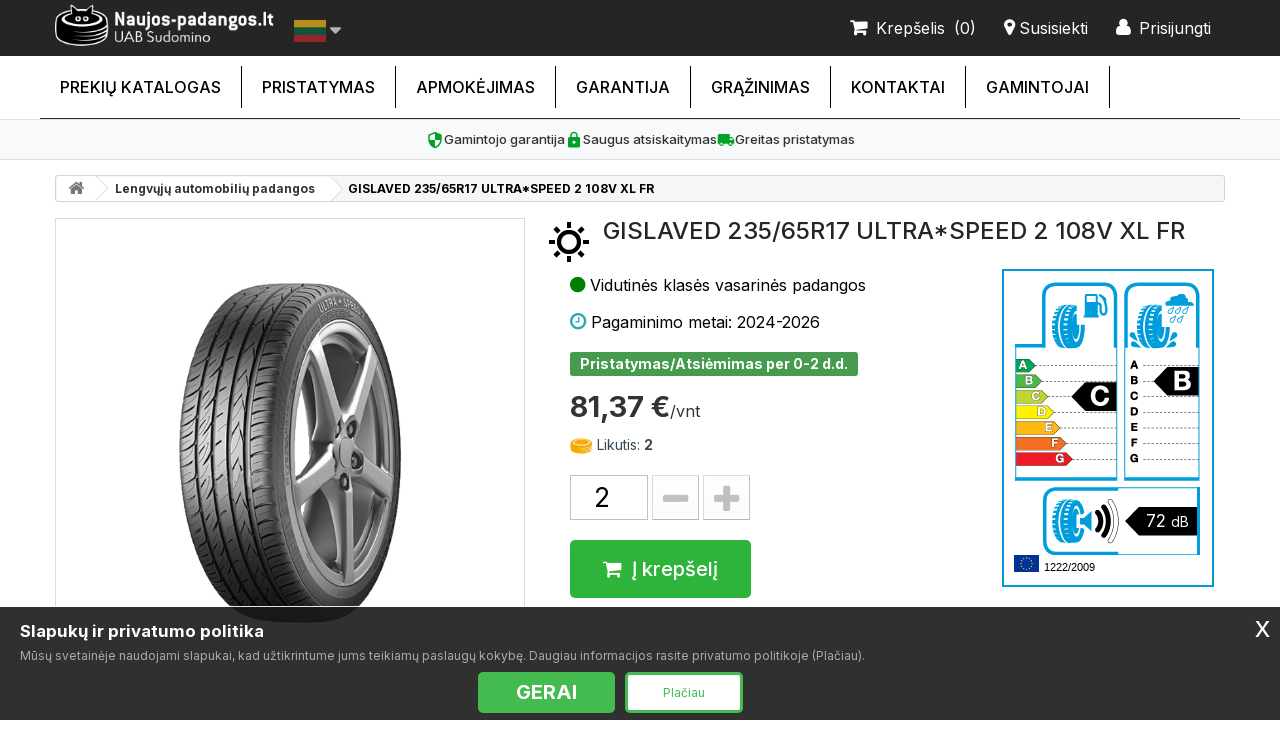

--- FILE ---
content_type: text/html; charset=utf-8
request_url: https://www.naujos-padangos.lt/padangos/lengvuju-automobiliu-padangos/vasarines-gislaved-235-65r17-ultraspeed-2-108v-xl-fr-3229607568.html
body_size: 12565
content:
<!DOCTYPE HTML> <!--[if lt IE 7]><html class="no-js lt-ie9 lt-ie8 lt-ie7" lang="lt-lt"><![endif]--> <!--[if IE 7]><html class="no-js lt-ie9 lt-ie8 ie7" lang="lt-lt"><![endif]--> <!--[if IE 8]><html class="no-js lt-ie9 ie8" lang="lt-lt"><![endif]--> <!--[if gt IE 8]><html class="no-js ie9" lang="lt-lt"><![endif]--><html lang="lt-lt"><head><meta charset="utf-8" />   <title>GISLAVED 235/65R17 ULTRA*SPEED 2 108V XL FR | SUDOMINO naujos-padangos.lt</title><meta name="description" content="Gislaved 235/65/R17 Vasarinės Vidutinė klasė - 81,37 € | Garantija | Pristatymas 0-2 d.d. | naujos-padangos.lt" /><link rel="alternate" hreflang="lt" href="https://www.naujos-padangos.lt/padangos/lengvuju-automobiliu-padangos/vasarines-gislaved-235-65r17-ultraspeed-2-108v-xl-fr-3229607568.html" /><link rel="alternate" hreflang="en" href="https://www.naujos-padangos.lt/en/tires/passenger-car-tires/summer-gislaved-235-65r17-ultraspeed-2-108v-xl-fr-3229607568.html" /><link rel="alternate" hreflang="ru" href="https://www.naujos-padangos.lt/ru/shiny/shiny-dlya-legkovykh-avtomobilej/letnie-gislaved-235-65r17-ultraspeed-2-108v-xl-fr-3229607568.html" /><link rel="alternate" hreflang="lv" href="https://www.naujos-padangos.lt/lv/riepas/vieglas-automasinas-riepas/vasaras-gislaved-235-65r17-ultraspeed-2-108v-xl-fr-3229607568.html" /><link rel="alternate" hreflang="x-default" href="https://www.naujos-padangos.lt/padangos/lengvuju-automobiliu-padangos/vasarines-gislaved-235-65r17-ultraspeed-2-108v-xl-fr-3229607568.html" /><meta name="generator" content="PrestaShop" /><meta property="og:type" content="product" /><meta property="og:title" content="GISLAVED 235/65R17 ULTRA*SPEED 2 108V XL FR" /><meta property="og:description" content="Gislaved 235/65/R17 Vasarinės Vidutinė klasė - 81,37 € | Garantija | Pristatymas 0-2 d.d. | naujos-padangos.lt" /><meta property="og:url" content="https://www.naujos-padangos.lt/padangos/lengvuju-automobiliu-padangos/vasarines-gislaved-235-65r17-ultraspeed-2-108v-xl-fr-3229607568.html" /><meta property="og:image" content="https://www.naujos-padangos.lt/531960-large_default/gislaved-235-65r17-ultraspeed-2-108v-xl-fr.jpg" /><meta property="og:site_name" content="SUDOMINO naujos-padangos.lt" /><meta property="product:price:amount" content="81.36775" /><meta property="product:price:currency" content="EUR" /><meta name="robots" content="index,follow" /><meta name="viewport" content="width=device-width, minimum-scale=0.25, maximum-scale=1.6, initial-scale=1.0" /><meta name="mobile-web-app-capable" content="yes" /><link rel="apple-touch-icon" sizes="180x180" href="/apple-touch-icon.png?v=padangos"><link rel="icon" type="image/png" sizes="32x32" href="/favicon-32x32.png?v=padangos"><link rel="icon" type="image/png" sizes="16x16" href="/favicon-16x16.png?v=padangos"><link rel="manifest" href="/site.webmanifest?v=padangos"><link rel="mask-icon" href="/safari-pinned-tab.svg?v=padangos" color="#5bbad5"><link rel="shortcut icon" href="/favicon.ico?v=padangos"><meta name="msapplication-TileColor" content="#252525"><meta name="theme-color" content="#ffffff"><link rel="stylesheet" href="https://www.naujos-padangos.lt/themes/default-bootstrap/cache/v_2987_10b554e501eb7de408b392e7d8e0f0e7_all.css" type="text/css" media="all" /><link rel="stylesheet" href="https://www.naujos-padangos.lt/themes/default-bootstrap/cache/v_2987_b4632cd5da8519ab97b7d34dde18182d_print.css" type="text/css" media="print" /><link rel="stylesheet" href="https://www.naujos-padangos.lt/themes/default-bootstrap/css/trust-signals.css" type="text/css" media="all" />  <style>#ptsfancybox-wrap.ptsfancybox-wrap_zoomproductpro{ left: 0!important; top: 0!important; padding: 20px!important;}</style> <link rel="canonical" href="https://www.naujos-padangos.lt/padangos/lengvuju-automobiliu-padangos/vasarines-gislaved-235-65r17-ultraspeed-2-108v-xl-fr-3229607568.html" /> <link rel="stylesheet" href="//fonts.googleapis.com/css?family=Open+Sans:300,600&amp;subset=latin,latin-ext" type="text/css" media="all" /> <!--[if IE 8]> 
<script src="https://oss.maxcdn.com/libs/html5shiv/3.7.0/html5shiv.js"></script> 
<script src="https://oss.maxcdn.com/libs/respond.js/1.3.0/respond.min.js"></script> <![endif]--><link rel="preconnect" href="https://fonts.googleapis.com"><link rel="preconnect" href="https://fonts.gstatic.com" crossorigin><link href="https://fonts.googleapis.com/css2?family=Inter:wght@400;500;700&display=swap" rel="stylesheet"> <script type="application/ld+json">{
    "@context" : "http://schema.org",
    "@type" : "Organization",
    "name" : "SUDOMINO naujos-padangos.lt",
    "url" : "https://www.naujos-padangos.lt/",
    "logo" : {
        "@type":"ImageObject",
        "url":"https://www.naujos-padangos.lt/img/prekyba-logo-1665641416.jpg"
    }
}</script> <script type="application/ld+json">{
    "@context":"http://schema.org",
    "@type":"WebPage",
    "isPartOf": {
        "@type":"WebSite",
        "url":  "https://www.naujos-padangos.lt/",
        "name": "SUDOMINO naujos-padangos.lt"
    },
    "name": "GISLAVED 235/65R17 ULTRA*SPEED 2 108V XL FR | SUDOMINO naujos-padangos.lt",
    "url":  "https://www.naujos-padangos.lt/padangos/lengvuju-automobiliu-padangos/vasarines-gislaved-235-65r17-ultraspeed-2-108v-xl-fr-3229607568.html"
}</script> <script type="application/ld+json">{
    "@context": "http://schema.org/",
    "@type": "Product",
    "name": "GISLAVED 235/65R17 ULTRA*SPEED 2 108V XL FR",
    "description": "",
    "image": "https://www.naujos-padangos.lt/531960-home_default/gislaved-235-65r17-ultraspeed-2-108v-xl-fr.jpg",
    "mpn": "3229607568",    "brand": "Gislaved",            "offers": {
        "@type": "Offer",
        "priceCurrency": "EUR",
        "name": "GISLAVED 235/65R17 ULTRA*SPEED 2 108V XL FR",
        "price": "81.37",
                "gtin13": "4024064001199",
                "sku": "C3413450000",
        "itemCondition": "http://schema.org/NewCondition",                        "availability": "http://schema.org/InStock",
        "seller": {
            "@type": "Organization",
            "name": "SUDOMINO naujos-padangos.lt"
        }
    }
    }</script> <script type="application/ld+json">{
  "@context": "https://schema.org",
  "@type": "BreadcrumbList",
  "itemListElement": [
    {
      "@type": "ListItem",
      "position": 1,
      "name": "Pradžia",
      "item": "http://www.naujos-padangos.lt/"
    }
    ,
    {
      "@type": "ListItem",
      "position": 2,
      "name": "Lengvųjų automobilių padangos",
      "item": "https://www.naujos-padangos.lt/padangos/lengvuju-automobiliu-padangos/"
    }
        ,
    {
      "@type": "ListItem",
      "position": 3,
      "name": "GISLAVED 235/65R17 ULTRA*SPEED 2 108V XL FR",
      "item": "https://www.naujos-padangos.lt/padangos/lengvuju-automobiliu-padangos/vasarines-gislaved-235-65r17-ultraspeed-2-108v-xl-fr-3229607568.html"
    }
      ]
}</script> </head><body id="product" class="product product-3229607568 product-gislaved-235-65r17-ultraspeed-2-108v-xl-fr category-46 category-lengvuju-automobiliu-padangos hide-left-column hide-right-column lang_lt"> <noscript><iframe src="https://www.googletagmanager.com/ns.html?id=GTM-THS4WS9" height="0" width="0" style="display:none;visibility:hidden"></iframe></noscript><div id="page"><div class="header-container"> <header id="header"><div class="nav"><div class="container"><div class="row"><nav><div id="header_logo_off" class="header_logo col-xs-12 col-sm-3 clearfix" style="display:block;"><div class="logoonly col-xs-10 col-sm-9"> <a href="/" title="Naujos padangos pigiau internetu"> <img class="logo img-responsive" src="/img/naujos_padangos_pigiau_logo.png" alt="Naujos padangos internetu"/> </a></div><div class="languageonly col-xs-2 col-sm-3"><div id="languages-block-top" class="languages-block"><div class="current"><span><img src="https://www.naujos-padangos.lt/img/l/1.jpg" alt="lt" width="32" height="22" /></span></div><ul id="first-languages" class="languages-block_ul toogle_content"><li class="selected"><a href="https://www.naujos-padangos.lt/padangos/lengvuju-automobiliu-padangos/vasarines-gislaved-235-65r17-ultraspeed-2-108v-xl-fr-3229607568.html" title="Lietuvių (Lithuanian)" rel="alternate" hreflang="lt"> <span><img src="https://www.naujos-padangos.lt/img/l/1.jpg" alt="lt" width="32" height="22" /></span></a></li><li ><a href="https://www.naujos-padangos.lt/en/tires/passenger-car-tires/summer-gislaved-235-65r17-ultraspeed-2-108v-xl-fr-3229607568.html" title="English (United States)" rel="alternate" hreflang="en"> <span><img src="https://www.naujos-padangos.lt/img/l/5.jpg" alt="en" width="32" height="22" /></span></a></li><li ><a href="https://www.naujos-padangos.lt/ru/shiny/shiny-dlya-legkovykh-avtomobilej/letnie-gislaved-235-65r17-ultraspeed-2-108v-xl-fr-3229607568.html" title="Русский (Russian)" rel="alternate" hreflang="ru"> <span><img src="https://www.naujos-padangos.lt/img/l/6.jpg" alt="ru" width="32" height="22" /></span></a></li><li ><a href="https://www.naujos-padangos.lt/lv/riepas/vieglas-automasinas-riepas/vasaras-gislaved-235-65r17-ultraspeed-2-108v-xl-fr-3229607568.html" title="Latviešu valoda (Latvian)" rel="alternate" hreflang="lv"> <span><img src="https://www.naujos-padangos.lt/img/l/7.jpg" alt="lv" width="32" height="22" /></span></a></li></ul></div></div></div><div class="header_user_info"> <a class="login" href="https://www.naujos-padangos.lt/mano-paskyra" rel="nofollow" title="Prisijungti prie savo paskyros"> <b>Prisijungti</b> </a></div><div id="contact-link" > <a href="https://www.naujos-padangos.lt/susisiekite" title="Susisiekti"><b>Susisiekti</b></a></div><div class="shopping_cart"> <a href="https://www.naujos-padangos.lt/greitas-uzsakymas" title="Peržiūrėti savo krepšelį" rel="nofollow"> <b class="krepselis">Krepšelis</b> <b class="ajax_cart_quantity unvisible">[0]</b> <span class="unvisible ajax_cart_product_txt unvisible">Prekė</span> <span class="unvisible ajax_cart_product_txt_s unvisible">Prekės</span> <span class="unvisible ajax_cart_total unvisible"> </span> <b class="ajax_cart_no_product">(0)</b> </a></div></nav></div></div></div><div><div class="container"><div class="row"><div id="block_top_menu" class="sf-contener clearfix col-lg-12"><div class="cat-title">Meniu</div><ul class="sf-menu clearfix menu-content"><li><a href="https://www.naujos-padangos.lt/" title="Prekių katalogas">Prekių katalogas</a><ul><li><a href="https://www.naujos-padangos.lt/padangos/" title="Lengvųjų automobilių padangos">Lengvųjų automobilių padangos</a><ul><li><a href="https://www.naujos-padangos.lt/padangos/ziemines-padangos/" title="Žieminės padangos">Žieminės padangos</a></li><li><a href="https://www.naujos-padangos.lt/padangos/vasarines-padangos/" title="Vasarinės padangos">Vasarinės padangos</a></li><li><a href="https://www.naujos-padangos.lt/padangos/universalios-padangos/" title="Universalios padangos">Universalios padangos</a></li></ul></li><li><a href="https://www.naujos-padangos.lt/zemes-ukio-padangos/" title="Žemės ūkio padangos">Žemės ūkio padangos</a></li><li><a href="https://www.naujos-padangos.lt/sunkvezimiu-padangos/" title="Sunkvežimių padangos">Sunkvežimių padangos</a></li><li><a href="https://www.naujos-padangos.lt/industrines-padangos/" title="Industrinės padangos">Industrinės padangos</a></li><li><a href="https://www.naujos-padangos.lt/mikroautobusu-c-padangos/" title="Mikroautobusų 'C' padangos">Mikroautobusų 'C' padangos</a></li><li><a href="https://www.naujos-padangos.lt/krovinines-padangos/" title="Krovininės padangos">Krovininės padangos</a></li><li><a href="https://www.naujos-padangos.lt/visureigiu-padangos/" title="Visureigių padangos">Visureigių padangos</a></li><li><a href="https://www.naujos-padangos.lt/ratlankiai/" title="Ratlankiai">Ratlankiai</a><ul><li><a href="https://www.naujos-padangos.lt/ratlankiai/lieti-ratlankiai/" title="Lieti ratlankiai">Lieti ratlankiai</a></li><li><a href="https://www.naujos-padangos.lt/ratlankiai/skardiniai-ratlankiai/" title="Skardiniai ratlankiai">Skardiniai ratlankiai</a></li><li><a href="https://www.naujos-padangos.lt/ratlankiai/ratlankiai-sunkvezimiams/" title="Ratlankiai sunkvežimiams">Ratlankiai sunkvežimiams</a></li><li><a href="https://www.naujos-padangos.lt/ratlankiai/ratlankiai-zemes-ukio-technikai/" title="Ratlankiai žemės ūkio technikai">Ratlankiai žemės ūkio technikai</a></li></ul></li><li><a href="https://www.naujos-padangos.lt/akumuliatoriai/" title="Akumuliatoriai">Akumuliatoriai</a></li><li><a href="https://www.naujos-padangos.lt/dzipu-padangos/" title="Džipų padangos">Džipų padangos</a></li><li><a href="https://www.naujos-padangos.lt/priekabu-padangos/" title="Priekabų padangos">Priekabų padangos</a></li><li><a href="https://www.naujos-padangos.lt/vilkiku-padangos/" title="Vilkikų padangos">Vilkikų padangos</a></li><li><a href="https://www.naujos-padangos.lt/sportines-padangos/" title="Sportinės padangos">Sportinės padangos</a></li><li><a href="https://www.naujos-padangos.lt/motociklu-padangos/" title="Motociklų padangos">Motociklų padangos</a></li><li><a href="https://www.naujos-padangos.lt/keturraciu-padangos/" title="Keturračių padangos">Keturračių padangos</a></li></ul></li><li><a href="https://www.naujos-padangos.lt/info/pristatymas.html" title="Pristatymas">Pristatymas</a></li><li><a href="https://www.naujos-padangos.lt/info/apmokejimas.html" title="Apmokėjimas">Apmokėjimas</a></li><li><a href="https://www.naujos-padangos.lt/info/garantija.html" title="Garantija">Garantija</a></li><li><a href="https://www.naujos-padangos.lt/info/grazinimas.html" title="Grąžinimas">Grąžinimas</a></li><li><a href="https://www.naujos-padangos.lt/info/kontaktai.html" title="Kontaktai">Kontaktai</a></li><li><a href="https://www.naujos-padangos.lt/gamintojai" title="Gamintojai">Gamintojai</a><ul class="manufacturer-menu-single-col"><li><a href="https://www.naujos-padangos.lt/gamintojai/bridgestone/" title="Bridgestone">Bridgestone</a></li><li><a href="https://www.naujos-padangos.lt/gamintojai/continental/" title="Continental">Continental</a></li><li><a href="https://www.naujos-padangos.lt/gamintojai/firemax/" title="Firemax">Firemax</a></li><li><a href="https://www.naujos-padangos.lt/gamintojai/fortuna/" title="Fortuna">Fortuna</a></li><li><a href="https://www.naujos-padangos.lt/gamintojai/fronway/" title="Fronway">Fronway</a></li><li><a href="https://www.naujos-padangos.lt/gamintojai/goodride/" title="Goodride">Goodride</a></li><li><a href="https://www.naujos-padangos.lt/gamintojai/goodyear/" title="Goodyear">Goodyear</a></li><li><a href="https://www.naujos-padangos.lt/gamintojai/gripmax/" title="Gripmax">Gripmax</a></li><li><a href="https://www.naujos-padangos.lt/gamintojai/hankook/" title="Hankook">Hankook</a></li><li><a href="https://www.naujos-padangos.lt/gamintojai/hifly/" title="Hifly">Hifly</a></li><li><a href="https://www.naujos-padangos.lt/gamintojai/kormoran/" title="Kormoran">Kormoran</a></li><li><a href="https://www.naujos-padangos.lt/gamintojai/kumho/" title="Kumho">Kumho</a></li><li><a href="https://www.naujos-padangos.lt/gamintojai/nereus/" title="Nereus">Nereus</a></li><li><a href="https://www.naujos-padangos.lt/gamintojai/pirelli/" title="Pirelli">Pirelli</a></li><li><a href="https://www.naujos-padangos.lt/gamintojai/sailun/" title="Sailun">Sailun</a></li><li><a href="https://www.naujos-padangos.lt/gamintojai/sunny/" title="Sunny">Sunny</a></li><li><a href="https://www.naujos-padangos.lt/gamintojai/sunwide/" title="Sunwide">Sunwide</a></li><li><a href="https://www.naujos-padangos.lt/gamintojai/triangle/" title="Triangle">Triangle</a></li><li><a href="https://www.naujos-padangos.lt/gamintojai/zeetex/" title="Zeetex">Zeetex</a></li><li><a href="https://www.naujos-padangos.lt/gamintojai/zmax/" title="Zmax">Zmax</a></li><li class="view-all-manufacturers"><a style="font-weight:700" href="https://www.naujos-padangos.lt/gamintojai" title="Rodyti visus gamintojus">Rodyti visus gamintojus</a></li></ul></ul></div></div></div></div><div class="trust-signals"><div class="trust-signal-item"> <svg xmlns="http://www.w3.org/2000/svg" viewBox="0 0 24 24"><path d="M12 1L3 5v6c0 5.55 3.84 10.74 9 12 5.16-1.26 9-6.45 9-12V5l-9-4zm0 10.99h7c-.53 4.12-3.28 7.79-7 8.94V12H5V6.3l7-3.11v8.8z"/></svg> <span class="trust-signal-text">Gamintojo garantija</span></div><div class="trust-signal-item"> <svg xmlns="http://www.w3.org/2000/svg" viewBox="0 0 24 24"><path d="M18 8h-1V6c0-2.76-2.24-5-5-5S7 3.24 7 6v2H6c-1.1 0-2 .9-2 2v10c0 1.1.9 2 2 2h12c1.1 0 2-.9 2-2V10c0-1.1-.9-2-2-2zm-6 9c-1.1 0-2-.9-2-2s.9-2 2-2 2 .9 2 2-.9 2-2 2zm3.1-9H8.9V6c0-1.71 1.39-3.1 3.1-3.1 1.71 0 3.1 1.39 3.1 3.1v2z"/></svg> <span class="trust-signal-text">Saugus atsiskaitymas</span></div><div class="trust-signal-item"> <svg xmlns="http://www.w3.org/2000/svg" viewBox="0 0 24 24"><path d="M20 8h-3V4H3c-1.1 0-2 .9-2 2v11h2c0 1.66 1.34 3 3 3s3-1.34 3-3h6c0 1.66 1.34 3 3 3s3-1.34 3-3h2v-5l-3-4zM6 18.5c-.83 0-1.5-.67-1.5-1.5s.67-1.5 1.5-1.5 1.5.67 1.5 1.5-.67 1.5-1.5 1.5zm13.5-9l1.96 2.5H17V9.5h2.5zm-1.5 9c-.83 0-1.5-.67-1.5-1.5s.67-1.5 1.5-1.5 1.5.67 1.5 1.5-.67 1.5-1.5 1.5z"/></svg> <span class="trust-signal-text">Greitas pristatymas</span></div></div> </header></div><div class="columns-container"><div id="columns" class="container"><div class="breadcrumb clearfix hidden-xs hidden-sm"> <a class="home" href="https://www.naujos-padangos.lt/" title="Grįžti į pagrindinį puslapį"><i class="icon-home"></i></a> <span class="navigation-pipe"> &gt; </span> <span class="navigation_page"><a href="https://www.naujos-padangos.lt/padangos/" title="Lengvųjų automobilių padangos" data-gg="">Lengvųjų automobilių padangos</a><span class="navigation-pipe">&gt;</span>GISLAVED 235/65R17 ULTRA*SPEED 2 108V XL FR </span></div><div class="row"><div id="center_column" class="center_column col-xs-12 col-sm-12 col-lg-12"><div itemscope itemtype="https://schema.org/Product"><meta itemprop="url" content="https://www.naujos-padangos.lt/padangos/lengvuju-automobiliu-padangos/vasarines-gislaved-235-65r17-ultraspeed-2-108v-xl-fr-3229607568.html"><div class="primary_block row"><div class="pb-left-column col-xs-12 col-sm-5 col-md-5"><div id="image-block" class="clearfix"> <span id="view_full_size"> <img id="bigpic" itemprop="image" src="https://www.naujos-padangos.lt/531960-thickbox_default/gislaved-235-65r17-ultraspeed-2-108v-xl-fr.jpg" title="GISLAVED 235/65R17 ULTRA*SPEED 2 108V XL FR" alt="GISLAVED 235/65R17 ULTRA*SPEED 2 108V XL FR" width="500" height="500"/> </span><div class="availability-mobile-inside"><p class="availability-status"> <span class="availability-label label label-success">Pristatymas/Atsiėmimas per 0-2 d.d.</span></p></div></div><div id="views_block" class="clearfix hidden"><div id="thumbs_list"><ul id="thumbs_list_frame"><li id="thumbnail_531960" class="last"> <a href="https://www.naujos-padangos.lt/531960-thickbox_default/gislaved-235-65r17-ultraspeed-2-108v-xl-fr.jpg" data-fancybox-group="other-views" class="fancybox shown" title="GISLAVED 235/65R17 ULTRA*SPEED 2 108V XL FR"> <img class="img-responsive" id="thumb_531960" src="https://www.naujos-padangos.lt/531960-cart_default/gislaved-235-65r17-ultraspeed-2-108v-xl-fr.jpg" alt="GISLAVED 235/65R17 ULTRA*SPEED 2 108V XL FR" title="GISLAVED 235/65R17 ULTRA*SPEED 2 108V XL FR" height="80" width="80" itemprop="image" /> </a></li></ul></div></div></div><div class="pb-center-column col-xs-12 col-sm-7 col-md-7"><div class='sezonasfull' > <img src='https://www.naujos-padangos.lt/themes/default-bootstrap/img//icon/vasarines-padangos.png' alt='Vasaros padangos' /></div><h1 itemprop="name">GISLAVED 235/65R17 ULTRA*SPEED 2 108V XL FR</h1><div class="inleft col-lg-8"><div class='klase' > <span class="klaseprod manoklase vidutine">Vidutinės klasės vasarinės padangos</span></div><div class="manometai">Pagaminimo metai: 2024-2026</div><div class='zymejimai hidden-lg '> <span class="nl_number"> <img class="minieu" src="/modules/tires/views/img/degalai.png" alt="C">C <img class="minieu" src="/modules/tires/views/img/lietus.png" alt="B">B <img class="minieu" src="/modules/tires/views/img/negarsiai.png" alt="triuksmo lygis - 2"> 72 <span>dB</span> </span></div><p class="warning_inline" id="last_quantities" style="display: none" >Dėmesio: Paskutinė prekė atsargose!</p><p class="warning_inline" id="last_quantities" style="display: none" >Dėmesio: Paskutinė prekė atsargose!</p><p id="availability_date" style="display: none;"> <span id="availability_date_label">Pasiekiama:</span> <span id="availability_date_value"></span></p><div id="oosHook" style="display: none;"></div><ul id="usefull_link_block" class="clearfix no-print"></ul><div class="availability-desktop"><p class="availability-status"> <span class="availability-label label label-success">Pristatymas/Atsiėmimas per 0-2 d.d.</span></p></div><form id="buy_block" action="https://www.naujos-padangos.lt/krepselis" method="post"><p class="hidden"> <input type="hidden" name="token" value="62a5bc1fd6f51655209f26db982e0792" /> <input type="hidden" name="id_product" value="3229607568" id="product_page_product_id" /> <input type="hidden" name="add" value="1" /> <input type="hidden" name="id_product_attribute" id="idCombination" value="" /></p><div class="box-info-product"><div class="content_prices clearfix"><div><p class="our_price_display" itemprop="offers" itemscope itemtype="https://schema.org/Offer"><link itemprop="availability" href="https://schema.org/InStock"/><span id="our_price_display" class="price" itemprop="price" content="81.36775">81,37 €<span class="vienas">/vnt</span> </span><meta itemprop="priceCurrency" content="EUR" /></p><p id="reduction_percent" style="display:none;"><span id="reduction_percent_display"></span></p><p id="reduction_amount" style="display:none"><span id="reduction_amount_display"></span></p><p id="old_price" class="hidden"><span id="old_price_display"><span class="price"></span></span></p></div><div class="clear"></div></div><div class="product_attributes clearfix"><p id="minimal_quantity_wanted_p"> <img src="/img/yellow.png" alt="Likutis nedidelis"> Likutis: <b id="minimal_quantity_label"> 2 </b></p><p id="quantity_wanted_p"> <input type="number" min="1" max="2" name="qty" id="quantity_wanted" class="text" value="2" /> <a href="#" data-field-qty="qty" class="btn btn-default button-minus product_quantity_down"> <span><i class="icon-minus"></i></span> </a> <a href="#" data-field-qty="qty" class="btn btn-default button-plus product_quantity_up"> <span><i class="icon-plus"></i></span> </a> <span class="clearfix"></span></p><div class="box-cart-bottom"><div><p id="add_to_cart" class="buttons_bottom_block no-print"> <button type="submit" name="Submit" class="exclusive"> <span>Į krep&scaron;elį</span> </button></p></div></div></div></div></form></div><div class="inright col-md-4 hidden-md hidden-sm hidden-xs" style="padding-left:0;"><div class="spec"><div class="spec-k"> <img src="/modules/tires/views/img/kuras/kuras_C.gif" alt="degalu sanaudu efektyvumas - C"></div><div class="spec-d"> <img src="/modules/tires/views/img/danga/danga_B.gif" alt="stabdymo kelio efektyvumas - B"></div><div style="clear:both"></div><div class="spec-t"> <img src="/modules/tires/views/img/triuksmas/triuksmas_2.gif" alt="triuksmo lygis - 2"><div class="spec-db">72 <span>dB</span></div></div><div class="euro_symbols"> <img src="https://www.naujos-padangos.lt/modules/tires/views/img/Flag_of_Europe.svg" width="25"> <span>1222/2009 </span></div></div><div style="clear:both"></div> <br></div></div></div><div class="secondary_block row"><div class="sec-right-column col-sm-12 col-md-8"> <section class="page-product-box"><h3 class="page-product-heading" style="margin:0;">Charakteristikos</h3><table class="table-data-sheet"><tr class="odd"><td>Plotis</td><td>235</td></tr><tr class="even"><td>Aukštis</td><td>65</td></tr><tr class="odd"><td>Skersmuo</td><td>17</td></tr><tr class="even"><td>Sezoniškumas</td><td>Vasarinės</td></tr><tr class="odd"><td>Kuro taupymo klasė</td><td>C</td></tr><tr class="even"><td>Sukibimas su šlapia danga</td><td>B</td></tr><tr class="odd"><td>Triukšmo lygis dB</td><td>72</td></tr><tr class="even"><td>Garso balai</td><td>1</td></tr><tr class="odd"><td>Klasė</td><td>Vidutinė</td></tr></table> </section></div><div class="sec-left-column col-sm-12 col-md-4"> <section class="page-product-box hidden-sm hidden-lg "><h3 class="page-product-heading" style="border-bottom:1px solid #d6d4d4;">ES ženklinimas</h3><div class="spec"><div class="spec-k"> <img src="/modules/tires/views/img/kuras/kuras_C.gif" alt="degalu sanaudu efektyvumas - C"></div><div class="spec-d"> <img src="/modules/tires/views/img/danga/danga_B.gif" alt="stabdymo kelio efektyvumas - B"></div><div style="clear:both"></div><div class="spec-t"> <img src="/modules/tires/views/img/triuksmas/triuksmas_2.gif" alt="triuksmo lygis - 2"><div class="spec-db">72 <span>dB</span></div></div><div class="euro_symbols"> <img src="https://www.naujos-padangos.lt/modules/tires/views/img/Flag_of_Europe.svg" width="25"> <span>1222/2009 </span></div></div><div style="clear:both"></div> <br> </section> <section class="page-product-box"><h3 class="page-product-heading" style="border-bottom:1px solid #d6d4d4;margin-bottom:0;">Klausimai?</h3><form action="/padangos/lengvuju-automobiliu-padangos/vasarines-gislaved-235-65r17-ultraspeed-2-108v-xl-fr-3229607568.html" method="post" class="std ppc-forms" enctype="multipart/form-data" id="contact"><fieldset><h3>Klauskite apie šią prekę</h3><p class="text"> <label for="field_vardas">Jūsų vardas <em class="required">*</em></label> <input type="text" name="vardas" id="field_vardas" required class="form-control" /></p><p class="text"> <label for="field_email">Email <em class="required">*</em></label> <input type="email" name="email" id="field_email" required class="form-control" /></p><p class="text"> <label for="field_klausimas">Klausimas <em class="required">*</em></label> <input type="text" name="klausimas" id="field_klausimas" required class="form-control" /></p><p class="recpatcha"> <div class="g-recaptcha" data-sitekey="6Lf7skUUAAAAAMC5GI4GqMlFPv1hWob4488PDyda"></div></p><p class="submit"> <input type="submit" name="submitMessage" id="submitMessage" value="Siųsti" class="button btn btn-default button-medium" style="padding: 10px 20px" /></p></fieldset></form> </section></div></div><div class="secondary_block row"><div class="sec-left-column col-xs-12 col-sm-12"> <section class="page-product-box"><h3 class="page-product-heading">Apie prekę</h3><div class="rte"><h2>Ar GISLAVED 235/65R17 ULTRA*SPEED 2 108V XL FR padangos tinkamos važiuoti vasarą?</h2><p>GISLAVED 235/65R17 ULTRA*SPEED 2 108V XL FR padangos yra sukurtos vasaros sezonui ir geriausias savybes parodo, kai lauke temperatūra būna daugiau nei 7 laipsniai pagal Celsijų ir didesnė. Vasarinė padanga žemesnėje nei 7 laipsnių temperatūroje kietėja ir netenka savo eksploatacinių savybių.</p><h2>Kaip žinoti ar GISLAVED 235/65R17 ULTRA*SPEED 2 108V XL FR padangos tinkamos mano automobiliui?</h2><p>Pirma, jos turi būti tinkamo dydžio. Šie išmatavimai automobilyje gali būti nurodyti keliose vietose – kartais būna nurodyta ant degalų bako dangtelio, tačiau dažniausiai tikslius duomenis rasite vairuotojo durelėse, kur bus lipdukas ant kurio pažymėta kokių išmatavimų padangos tinkamos Jūsų automobiliui. Jei žinote, kad šiuo metu Jūsų automobilis yra su tinkamo dydžio padangomis – tuomet belieka pažiūrėti ant padangos šoninės sienelės. Reikalingi bus tokie duomenys: padangos plotis, aukštis ir skersmuo.</p><p>Jei vairuojate nedidelį automobilį ir tai darote daugiausiai mieste, tuomet rinkitės ilgai tarnaujančias, patvarias ir ekonomiškas simetrines padangas.</p><p>Tačiau jei mėgstate sportinius automobilius ar važiuoti dideliu greičiu bet kokiu oru, tuomet kryptinės padangos Jums tiks labiausiai, nes jos geriau nei kitų rūšių padangos sukimba su kelio danga (ypač šlapia). Su jomis galėsite jaustis saugiai ir užtikrintai, nors jos nėra tokios ekonomiškos ir dyla greičiau.</p><p>Jei dažniausiai vairuojate mieste, bet mėgstate didelius greičius, rinkitės asimetrines padangas, kurios puikiai tinka tiek sausame kelyje, tiek šlapiame.</p><p>Taip pat nepamirškite įvertinti koks triukšmo lygis Jums optimaliausias. Jis matuojamas decibelais (dB) ir kuo mažesnis skaičius nurodytas padangos aprašyme, tuo padangos tylesnės.</p><h2>Kaip įsigyti vasarines padangas?</h2><p>Internetu užsisakyti itin paprasta, tiesiog išsirenkate savo automobiliui tinkamas vasarines padangas, nurodote jų kiekį, savo duomenis, apmokėjimo būdą ir per nurodytą terminą mes pristatysime Jūsų padangas, iš anksto suderinsime pristatymo laiką. Mūsų internetinėje parduotuvėje nuolatos vyksta vasarinių padangų išpardavimai ir akcijos, todėl rasite sau tinkamas padangas už gerą kainą. Nesvarbu kur Jūs gyvenate, Vilniuje, Kaune, Klaipėdoje ar kitame Lietuvos mieste, mes pristatysime GISLAVED 235/65R17 ULTRA*SPEED 2 108V XL FR padangas ten kur Jūs pageidausite.</p></div> </section>  </div><div class="sec-left-column col-xs-12 col-sm-12"></div></div></div>  <script type="application/ld+json">{
  "@context": "https://schema.org",
  "@type": "FAQPage",
  "mainEntity": [
    {
      "@type": "Question",
      "name": "Ar GISLAVED 235/65R17 ULTRA*SPEED 2 108V XL FR padangos tinkamos važiuoti žiemą?",
      "acceptedAnswer": {
        "@type": "Answer",
        "text": "Padangos yra sukurtos žiemos sezonui ir geriausias savybes parodo, kai lauke temperatūra būna 7 laipsniai pagal Celsijų ir žemesnė. Žieminė padanga aukštesnėje nei 7 laipsnių temperatūroje netenka savo eksploatacinių savybių."
      }
    },
    {
      "@type": "Question",
      "name": "Kaip žinoti ar GISLAVED 235/65R17 ULTRA*SPEED 2 108V XL FR padangos tinkamos mano automobiliui?",
      "acceptedAnswer": {
        "@type": "Answer",
        "text": "Įsitikinkite, kad išsirinkote tinkamo dydžio padangas. Padangų dydį rasite savo automobilyje ant degalų bako dangtelio arba ant vairuotojo durelių. Padangos plotis, aukštis ir skersmuo yra svarbiausi duomenys įsigyjant bet kokias padangas."
      }
    },
    {
      "@type": "Question",
      "name": "Kaip įsigyti GISLAVED 235/65R17 ULTRA*SPEED 2 108V XL FR padangas?",
      "acceptedAnswer": {
        "@type": "Answer",
        "text": "Internetu užsisakyti itin paprasta - išsirenkate tinkamas padangas, nurodote kiekį, savo duomenis, apmokėjimo būdą ir per nurodytą terminą mes pristatome padangas. Pristatome visoje Lietuvoje per 0-2 d.d."
      }
    },
    {
      "@type": "Question",
      "name": "Kokia kaina GISLAVED 235/65R17 ULTRA*SPEED 2 108V XL FR?",
      "acceptedAnswer": {
        "@type": "Answer",
        "text": "GISLAVED 235/65R17 ULTRA*SPEED 2 108V XL FR kaina yra 81.37 EUR už vienetą. Taikoma garantija ir greitas pristatymas."
      }
    }
  ]
}</script> </div></div></div></div><div class="footer-container"> <footer id="footer" class="container"><div class="row"><div id="newsletter_block_left" class="block"><h4>Naujienlaiškiai</h4><div class="block_content"><form action="//www.naujos-padangos.lt/" method="post"><div class="form-group" > <input class="inputNew form-control grey newsletter-input" id="newsletter-input" type="text" name="email" size="18" value="Įveskite savo el. pašto adresą" /> <button type="submit" name="submitNewsletter" class="btn btn-default button button-small"> <span>Gerai</span> </button> <input type="hidden" name="action" value="0" /></div></form></div></div><section id="social_block" class="pull-right"><ul><li class="facebook"> <a class="_blank" href="https://www.facebook.com/UAB-Sudomino-naujos-padangoslt-405749756550572/"> <span>Facebook</span> </a></li></ul><h4>Sekite mus</h4> </section><div class="clearfix"></div><section class="blockcategories_footer footer-block col-xs-12 col-sm-4"><h4>Kategorijos</h4><div class="category_footer toggle-footer"><div class="list"><ul class="tree dhtml"><li > <a href="https://www.naujos-padangos.lt/padangos/" title="Lengvųjų automobilių padangos internetu"> Lengvųjų automobilių padangos </a><ul><li > <a href="https://www.naujos-padangos.lt/padangos/ziemines-padangos/" title=""> Žieminės padangos </a></li><li > <a href="https://www.naujos-padangos.lt/padangos/vasarines-padangos/" title=""> Vasarinės padangos </a></li><li class="last"> <a href="https://www.naujos-padangos.lt/padangos/universalios-padangos/" title=""> Universalios padangos </a></li></ul></li><li > <a href="https://www.naujos-padangos.lt/zemes-ukio-padangos/" title="Žemės ūkio padangos"> Žemės ūkio padangos </a></li><li > <a href="https://www.naujos-padangos.lt/sunkvezimiu-padangos/" title="Sunkvežimių padangos"> Sunkvežimių padangos </a></li><li > <a href="https://www.naujos-padangos.lt/industrines-padangos/" title="Industrinės padangos"> Industrinės padangos </a></li><li > <a href="https://www.naujos-padangos.lt/mikroautobusu-c-padangos/" title="Mikroautobusų &#039;C&#039; padangos"> Mikroautobusų &#039;C&#039; padangos </a></li><li > <a href="https://www.naujos-padangos.lt/krovinines-padangos/" title="Krovininės padangos"> Krovininės padangos </a></li><li > <a href="https://www.naujos-padangos.lt/visureigiu-padangos/" title="Visureigių padangos"> Visureigių padangos </a></li><li > <a href="https://www.naujos-padangos.lt/ratlankiai/" title="Ratlankiai"> Ratlankiai </a><ul><li > <a href="https://www.naujos-padangos.lt/ratlankiai/lieti-ratlankiai/" title="Lieti ratlankiai"> Lieti ratlankiai </a></li><li > <a href="https://www.naujos-padangos.lt/ratlankiai/skardiniai-ratlankiai/" title="Skardiniai ratlankiai"> Skardiniai ratlankiai </a></li><li > <a href="https://www.naujos-padangos.lt/ratlankiai/ratlankiai-sunkvezimiams/" title="Ratlankiai sunkvežimiams"> Ratlankiai sunkvežimiams </a></li><li class="last"> <a href="https://www.naujos-padangos.lt/ratlankiai/ratlankiai-zemes-ukio-technikai/" title="Ratlankiai žemės ūkio technikai"> Ratlankiai žemės ūkio technikai </a></li></ul></li><li > <a href="https://www.naujos-padangos.lt/akumuliatoriai/" title="Akumuliatoriai"> Akumuliatoriai </a></li><li > <a href="https://www.naujos-padangos.lt/dzipu-padangos/" title="Džipų padangos"> Džipų padangos </a></li><li > <a href="https://www.naujos-padangos.lt/priekabu-padangos/" title="Priekabų padangos"> Priekabų padangos </a></li><li > <a href="https://www.naujos-padangos.lt/vilkiku-padangos/" title="Vilkikų padangos"> Vilkikų padangos </a></li><li > <a href="https://www.naujos-padangos.lt/sportines-padangos/" title="Sportinės padangos"> Sportinės padangos </a></li><li > <a href="https://www.naujos-padangos.lt/motociklu-padangos/" title="Motociklų padangos"> Motociklų padangos </a></li><li class="last"> <a href="https://www.naujos-padangos.lt/keturraciu-padangos/" title="Keturračių padangos"> Keturračių padangos </a></li><li> <a href="https://www.naujos-padangos.lt/padangos/lengvuju-automobiliu-padangos/">Lengvųjų automobilių padangos</a></li><li> <a href="https://www.naujos-padangos.lt/padangos/ziemines-padangos/">Žieminės padangos</a></li><li> <a href="https://www.naujos-padangos.lt/padangos/vasarines-padangos/">Vasarinės padangos</a></li><li> <a href="https://www.naujos-padangos.lt/padangos/universalios-padangos/">Universalios padangos</a></li></ul></div></div> </section><section class="footer-block col-xs-12 col-sm-4" id="block_various_links_footer"><h4>Informacija</h4><ul class="toggle-footer"><li class="item"> <a href="https://www.naujos-padangos.lt/susisiekite" title="Susisiekite su mumis"> Susisiekite su mumis </a></li><li class="item"> <a href="https://www.naujos-padangos.lt/info/kontaktai.html" title="Kontaktai"> Kontaktai </a></li><li class="item"> <a href="https://www.naujos-padangos.lt/info/pristatymas.html" title="Pristatymas"> Pristatymas </a></li><li class="item"> <a href="https://www.naujos-padangos.lt/info/apmokejimas.html" title="Apmokėjimas"> Apmokėjimas </a></li><li class="item"> <a href="https://www.naujos-padangos.lt/info/garantija.html" title="Garantija"> Garantija </a></li><li class="item"> <a href="https://www.naujos-padangos.lt/info/naujos-padangos.html" title="Naujos padangos internetu"> Naujos padangos internetu </a></li><li class="item"> <a href="https://www.naujos-padangos.lt/info/privatumo-politika.html" title="Privatumo politika"> Privatumo politika </a></li><li class="item"> <a href="https://www.naujos-padangos.lt/info/taisykles.html" title="Taisyklės"> Taisyklės </a></li><li class="item"> <a href="https://www.naujos-padangos.lt/info/grazinimas.html" title="Grąžinimas"> Grąžinimas </a></li><li class="item"> <a href="https://www.naujos-padangos.lt/info/duomenu-tvarkytojai.html" title="Duomenų tvarkytojai"> Duomenų tvarkytojai </a></li><li class="item"> <a href="https://www.naujos-padangos.lt/info/draugaipartneriai.html" title="Draugai ir partneriai"> Draugai ir partneriai </a></li><li class="item"> <a href="https://www.naujos-padangos.lt/info/padangu-gamintojai.html" title="Padangų gamintojai"> Padangų gamintojai </a></li><li class="item"> <a href="https://www.naujos-padangos.lt/info/gamintojai.html" title="Gamintojai"> Gamintojai </a></li><li class="item"> <a href="https://www.naujos-padangos.lt/info/padangu-ismatavimai.html" title="Padangų išmatavimai"> Padangų išmatavimai </a></li><li class="item"> <a href="https://www.naujos-padangos.lt/info/straipsniai" title="Straipsniai"> Straipsniai </a></li><li class="item"> <a href="/info/ratu-montavimas.html" title="Ratų Montavimas"> Ratų Montavimas </a></li></ul> Naujos-Padangos.Lt - tai internetinė naujų padangų parduotuvė. Prekiaujame visų tipų padangomis. Siūlome itin platų padangų asortimentą, greitą pristatymą, saugų atsiskaitymą, garantijas. </section> <section class="bottom-footer col-xs-12"><div> www.naujos-padangos.lt © 2019-2025</div> </section><section class="footer-block col-xs-12 col-sm-4"><h4><a href="https://www.naujos-padangos.lt/mano-paskyra" title="Valdyti mano paskyrą" rel="nofollow">Mano paskyra</a></h4><div class="block_content toggle-footer"><ul class="bullet"><li><a href="https://www.naujos-padangos.lt/uzsakymu-istorija" title="Mano užsakymai" rel="nofollow">Mano užsakymai</a></li><li><a href="https://www.naujos-padangos.lt/uzsakymo-sekimas" title="Mano grąžinimai" rel="nofollow">Mano grąžinimai</a></li><li><a href="https://www.naujos-padangos.lt/kredito-kvitai" title="Mano suteiktos nuolaidos" rel="nofollow">Mano suteiktos nuolaidos</a></li><li><a href="https://www.naujos-padangos.lt/adresai" title="Mano adresai" rel="nofollow">Mano adresai</a></li><li><a href="https://www.naujos-padangos.lt/identifikavimas" title="Valdyti mano asmeninę informaciją" rel="nofollow">Mano asmeninė informacija</a></li><li><a href="https://www.naujos-padangos.lt/nuolaida" title="Mano kuponai" rel="nofollow">Mano kuponai</a></li></ul></div> </section><section id="block_contact_infos" class="footer-block col-xs-12 col-sm-4"><div><h4>Parduotuvės informacija</h4><ul class="toggle-footer"><li> <i class="icon-map-marker"></i>Sudomino UAB, Elektroninė naujų padangų parduotuvė www.naujos-padangos.lt | SUDOMINO. Garantijos visoms prekėms. Saugus atsiskaitymas. Greitas padangų pristatymas su kurjeriais visoje Lietuvos, Latvijos ir Estijos teritorijoje. Galimybė atsiimti užsakytas padangas patiems Vilniuje (tik iš anksto suderintu laiku) adresu Miglos g. 5a, Vilnius (Žvėrynas). Prie visų prekių nurodytas pristatymo/atsiėmimo terminas.</li><li> <i class="icon-phone"></i>Susisiekite dabar: <span>Pagalba I-V 9.30-17.00 +370 611 87779</span></li><li> <i class="icon-envelope-alt"></i>El. paštas: <span><a href="&#109;&#97;&#105;&#108;&#116;&#111;&#58;%69%6e%66%6f@%73%75%64%6f%6d%69%6e%6f.%6c%74" >&#x69;&#x6e;&#x66;&#x6f;&#x40;&#x73;&#x75;&#x64;&#x6f;&#x6d;&#x69;&#x6e;&#x6f;&#x2e;&#x6c;&#x74;</a></span></li></ul></div> </section>  <div id="contact_container" class="layer_container"><div class="layer_gdpr"> <input type="hidden" id="contact_container_submitForm" name="contact_container_submitForm" value="0" /><div class="clearfix"><div class="layer_gdpr_container col-xs-12 col-md-12"> <span class="cross" title="Uždaryti langą"></span> <span class="title"> Privatumo politika </span><div class="layer_gdpr_container_info"><div class="gdpr_content"></div><div class="button-container"> <span class="continue btn btn-default button exclusive-medium" title="Aš nesutinku"> <span> <i class="icon-chevron-left left"></i>Aš nesutinku </span> </span> <button class="submitform btn btn-default button button-medium" title="Aš sutinku" onclick="javascript:submit_form_contact('contact_container');" rel="nofollow"> <span> Aš sutinku<i class="icon-chevron-right right"></i> </span> </button></div></div></div></div></div></div>  <div id="stockalert_container" class="layer_container"><div class="layer_gdpr"> <input type="hidden" id="stockalert_container_submitForm" name="stockalert_container_submitForm" value="0" /><div class="clearfix"><div class="layer_gdpr_container col-xs-12 col-md-12"> <span class="cross" title="Uždaryti langą"></span> <span class="title"> Privatumo politika </span><div class="layer_gdpr_container_info"><div class="gdpr_content"></div><div class="button-container"> <span class="continue btn btn-default button exclusive-medium" title="Aš nesutinku"> <span> <i class="icon-chevron-left left"></i>Aš nesutinku </span> </span> <button class="submitform btn btn-default button button-medium" title="Aš sutinku" onclick="javascript:submit_form_stockalert('stockalert_container');" rel="nofollow"> <span> Aš sutinku<i class="icon-chevron-right right"></i> </span> </button></div></div></div></div></div></div>  <div id="newsletter_container" class="layer_container"><div class="layer_gdpr"> <input type="hidden" id="newsletter_container_submitForm" name="newsletter_container_submitForm" value="0" /><div class="clearfix"><div class="layer_gdpr_container col-xs-12 col-md-12"> <span class="cross" title="Uždaryti langą"></span> <span class="title"> Privatumo politika </span><div class="layer_gdpr_container_info"><div class="gdpr_content"></div><div class="button-container"> <span class="continue btn btn-default button exclusive-medium" title="Aš nesutinku"> <span> <i class="icon-chevron-left left"></i>Aš nesutinku </span> </span> <button class="submitform btn btn-default button button-medium" title="Aš sutinku" onclick="javascript:submit_form_newsletter('newsletter_container');" rel="nofollow"> <span> Aš sutinku<i class="icon-chevron-right right"></i> </span> </button></div></div></div></div></div></div><div class="layer_gdpr_overlay"></div><style type="text/css">.eupopup-container {
		background-color: #191919;
		color: #efefef;
		padding: 5px 20px;
		font-size: 12px;
		line-height: 1.2em;
		opacity: 0.9;
		text-align: center;
		display: none;
		z-index: 9999999;
	}
	.eupopup-container .eupopup-button_1 {
		color: #00a328;
		font-weight: bold;
		font-size: 20px;
	}
	.eupopup-container .eupopup-button_2 {
		color: #00a328;
		font-weight: normal;
		font-size: 12px;
	}</style><div class="eupopup eupopup-bottom eupopup-style-compact"></div> </div> </footer></div></div>  <noscript><div><img src="https://mc.yandex.ru/watch/106199438" style="position:absolute; left:-9999px;" alt="" /></div></noscript>
<script type="text/javascript">/* <![CDATA[ */;var FancyboxI18nClose='Uždaryti';var FancyboxI18nNext='Tęsti';var FancyboxI18nPrev='Ankstesnis';var PS_CATALOG_MODE=false;var ajaxsearch=false;var allowBuyWhenOutOfStock=false;var attribute_anchor_separator='-';var attributesCombinations=[];var availableLaterValue='Klausti';var availableNowValue='Pristatymas/Atsiėmimas per 0-2 d.d.';var baseDir='https://www.naujos-padangos.lt/';var baseUri='https://www.naujos-padangos.lt/';var contentOnly=false;var currency={"id":1,"name":"Euro","iso_code":"EUR","iso_code_num":"978","sign":"\u20ac","blank":"1","conversion_rate":"1.000000","deleted":"0","format":"2","decimals":"1","active":"1","prefix":"","suffix":" \u20ac","id_shop_list":null,"force_id":false};var currencyBlank=1;var currencyFormat=2;var currencyRate=1;var currencySign='€';var currentDate='2026-01-18 12:29:10';var customerGroupWithoutTax=false;var customizationFields=false;var customizationId=null;var default_eco_tax=0;var displayList=true;var displayPrice=0;var doesntExist='Ši prekės kombinacija neegzistuoja. Prašome pasirinkti kitą kombinaciją.';var doesntExistNoMore='Šiuo metu prekės neturime';var doesntExistNoMoreBut='su šiomis savybėmis, tačiau turime su kitomis.';var ecotaxTax_rate=0;var fieldRequired='Užpildykite visus būtinus laukus ir išsaugokite nuostatas.';var groupReduction=0;var highDPI=true;var idDefaultImage=531960;var id_lang=1;var id_product=3229607568;var img_prod_dir='https://www.naujos-padangos.lt/img/p/';var img_ps_dir='https://www.naujos-padangos.lt/img/';var instantsearch=false;var isGuest=0;var isLogged=0;var isMobile=false;var jqZoomEnabled=false;var maxQuantityToAllowDisplayOfLastQuantityMessage=0;var minimalQuantity=1;var noTaxForThisProduct=false;var oosHookJsCodeFunctions=[];var page_name='product';var placeholder_blocknewsletter='Įveskite savo el. pašto adresą';var priceDisplayMethod=0;var priceDisplayPrecision=2;var productAvailableForOrder=true;var productBasePriceTaxExcl=67.246074;var productBasePriceTaxExcluded=67.246074;var productBasePriceTaxIncl=81.36775;var productHasAttributes=false;var productPrice=81.36775;var productPriceTaxExcluded=67.246074;var productPriceTaxIncluded=81.36775;var productPriceWithoutReduction=81.36775;var productReference='C3413450000';var productShowPrice=true;var productUnitPriceRatio=0;var product_fileButtonHtml='Pasirinkite failą';var product_fileDefaultHtml='Nepasirinktas failas';var product_specific_price=[];var quantitiesDisplayAllowed=true;var quantityAvailable=2;var quickView=false;var reduction_percent=0;var reduction_price=0;var roundMode=2;var specific_currency=false;var specific_price=0;var static_token='62a5bc1fd6f51655209f26db982e0792';var stock_management=1;var taxRate=21;var token='62a5bc1fd6f51655209f26db982e0792';var uploading_in_progress='Siunčiama, prašome palaukti...';var usingSecureMode=true;/* ]]> */</script> <script type="text/javascript" src="https://www.naujos-padangos.lt/themes/default-bootstrap/cache/v_2285_a211bbeb5aaae7b98016a5897fd7cec6.js"></script> <script type="text/javascript" src="https://www.google.com/recaptcha/api.js"></script> <script type="text/javascript">/* <![CDATA[ */;(function(w,d,s,l,i){w[l]=w[l]||[];w[l].push({'gtm.start':new Date().getTime(),event:'gtm.js'});var f=d.getElementsByTagName(s)[0],j=d.createElement(s),dl=l!='dataLayer'?'&l='+l:'';j.async=true;j.src='https://www.googletagmanager.com/gtm.js?id='+i+dl;f.parentNode.insertBefore(j,f);})(window,document,'script','dataLayer','GTM-THS4WS9');;var zoomproductpro_img='/modules/zoomproductpro/img/';var zoomproductpro_dir='/modules/zoomproductpro/';var zpp_identifier_image='#bigpic';var zpp_width=parseInt(900);var zpp_height=parseInt(600);var zpp_view_gallery=Boolean(1);var zpp_full_screen=Boolean(1);var zpp_watermark=Boolean(0);var zpp_postfix_name_images='thickbox_default';var zpp_zoom_assets_dir='/modules/zoomproductpro/views/js/lib/zoom_assets/';var url_thumbnails=new Array();url_thumbnails.push("https://www.naujos-padangos.lt/531960-mediumthickbox_default/gislaved-235-65r17-ultraspeed-2-108v-xl-fr.jpg");var msg_close="Uždaryti";var msg_reset="Perkrauti";var msg_loading="Loading images zoom...";;(window.gaDevIds=window.gaDevIds||[]).push('d6YPbH');(function(i,s,o,g,r,a,m){i['GoogleAnalyticsObject']=r;i[r]=i[r]||function(){(i[r].q=i[r].q||[]).push(arguments)},i[r].l=1*new Date();a=s.createElement(o),m=s.getElementsByTagName(o)[0];a.async=1;a.src=g;m.parentNode.insertBefore(a,m)})(window,document,'script','//www.google-analytics.com/analytics.js','ga');ga('create','UA-60744186-2','auto');ga('require','ec');;var recording_error_msg='You must agree to the terms on data protection.';var gdpr_ajax_url='https://www.naujos-padangos.lt/module/gdpr/default';;var pass_recovery_url='https://www.naujos-padangos.lt/slaptazodzio-priminimas';var simplepass_recovery_url='https://www.naujos-padangos.lt/module/spreset/simplereset?simplereset=1&ajax=1';var simplepass_recovery_url_post='https://www.naujos-padangos.lt/module/spreset/simplereset?simplepost=1&ajax=1';;jQuery(document).ready(function(){var MBG=GoogleAnalyticEnhancedECommerce;MBG.setCurrency('EUR');MBG.addProductDetailView({"id":3229607568,"name":"\"GISLAVED 235\\\/65R17 ULTRA*SPEED 2 108V XL FR\"","category":"\"lengvuju-automobiliu-padangos\"","brand":"\"Gislaved\"","variant":"null","type":"typical","position":"0","quantity":1,"list":"product","url":"","price":"67.25"});});;$(document).ready(function(){function moveAvailabilityValue(){if($(window).width()>=768){var $originalAvailability=$('#availability_value');var $shortDescContent=$('#short_description_content');if($originalAvailability.length&&$shortDescContent.length&&!$shortDescContent.find('.moved-availability').length){var $clonedAvailability=$originalAvailability.clone();$clonedAvailability.addClass('moved-availability');$clonedAvailability.removeAttr('id');$shortDescContent.append($clonedAvailability);}}else{$('#short_description_content .moved-availability').remove();}}
moveAvailabilityValue();$(window).resize(function(){moveAvailabilityValue();});var originalUpdateDisplay=window.updateDisplay;if(typeof originalUpdateDisplay==='function'){window.updateDisplay=function(){originalUpdateDisplay.apply(this,arguments);setTimeout(moveAvailabilityValue,100);};}});;ga('send','pageview');;var contact_window=true;;var stockalert_window=true;;var newsletter_window=true;;$(document).ready(function(){if($(".eupopup").length>0){$(document).euCookieLawPopup().init({'popupTitle':"Slapuk&#371; ir privatumo politika",'popupText':'<p>Mūsų svetainėje naudojami slapukai, kad užtikrintume jums teikiamų paslaugų kokybę. Daugiau informacijos rasite privatumo politikoje (Plačiau).</p>','cookiePolicyUrl':"https://www.naujos-padangos.lt/info/privatumo-politika.html",'buttonContinueTitle':"GERAI",'buttonLearnmoreTitle':"Pla&#269;iau",'buttonLearnmoreOpenInNewWindow':true,'agreementExpiresInDays':30,});}});;var time_start;$(window).load(function(){time_start=new Date();});$(window).unload(function(){var time_end=new Date();var pagetime=new Object;pagetime.type="pagetime";pagetime.id_connections="1154032";pagetime.id_page="255853";pagetime.time_start="2026-01-18 12:29:10";pagetime.token="df5d16063e6d93f55e04abca7f360485d3d1c929";pagetime.time=time_end-time_start;$.post("https://www.naujos-padangos.lt/index.php?controller=statistics",pagetime);});;(function(m,e,t,r,i,k,a){m[i]=m[i]||function(){(m[i].a=m[i].a||[]).push(arguments)};m[i].l=1*new Date();for(var j=0;j<document.scripts.length;j++){if(document.scripts[j].src===r){return;}}
k=e.createElement(t),a=e.getElementsByTagName(t)[0],k.async=1,k.src=r,a.parentNode.insertBefore(k,a)})(window,document,'script','https://mc.yandex.ru/metrika/tag.js?id=106199438','ym');ym(106199438,'init',{ssr:true,webvisor:true,clickmap:true,ecommerce:"dataLayer",accurateTrackBounce:true,trackLinks:true});/* ]]> */</script></body></html>

--- FILE ---
content_type: text/html; charset=utf-8
request_url: https://www.google.com/recaptcha/api2/anchor?ar=1&k=6Lf7skUUAAAAAMC5GI4GqMlFPv1hWob4488PDyda&co=aHR0cHM6Ly93d3cubmF1am9zLXBhZGFuZ29zLmx0OjQ0Mw..&hl=en&v=PoyoqOPhxBO7pBk68S4YbpHZ&size=normal&anchor-ms=20000&execute-ms=30000&cb=n3hhuwc39ym4
body_size: 49464
content:
<!DOCTYPE HTML><html dir="ltr" lang="en"><head><meta http-equiv="Content-Type" content="text/html; charset=UTF-8">
<meta http-equiv="X-UA-Compatible" content="IE=edge">
<title>reCAPTCHA</title>
<style type="text/css">
/* cyrillic-ext */
@font-face {
  font-family: 'Roboto';
  font-style: normal;
  font-weight: 400;
  font-stretch: 100%;
  src: url(//fonts.gstatic.com/s/roboto/v48/KFO7CnqEu92Fr1ME7kSn66aGLdTylUAMa3GUBHMdazTgWw.woff2) format('woff2');
  unicode-range: U+0460-052F, U+1C80-1C8A, U+20B4, U+2DE0-2DFF, U+A640-A69F, U+FE2E-FE2F;
}
/* cyrillic */
@font-face {
  font-family: 'Roboto';
  font-style: normal;
  font-weight: 400;
  font-stretch: 100%;
  src: url(//fonts.gstatic.com/s/roboto/v48/KFO7CnqEu92Fr1ME7kSn66aGLdTylUAMa3iUBHMdazTgWw.woff2) format('woff2');
  unicode-range: U+0301, U+0400-045F, U+0490-0491, U+04B0-04B1, U+2116;
}
/* greek-ext */
@font-face {
  font-family: 'Roboto';
  font-style: normal;
  font-weight: 400;
  font-stretch: 100%;
  src: url(//fonts.gstatic.com/s/roboto/v48/KFO7CnqEu92Fr1ME7kSn66aGLdTylUAMa3CUBHMdazTgWw.woff2) format('woff2');
  unicode-range: U+1F00-1FFF;
}
/* greek */
@font-face {
  font-family: 'Roboto';
  font-style: normal;
  font-weight: 400;
  font-stretch: 100%;
  src: url(//fonts.gstatic.com/s/roboto/v48/KFO7CnqEu92Fr1ME7kSn66aGLdTylUAMa3-UBHMdazTgWw.woff2) format('woff2');
  unicode-range: U+0370-0377, U+037A-037F, U+0384-038A, U+038C, U+038E-03A1, U+03A3-03FF;
}
/* math */
@font-face {
  font-family: 'Roboto';
  font-style: normal;
  font-weight: 400;
  font-stretch: 100%;
  src: url(//fonts.gstatic.com/s/roboto/v48/KFO7CnqEu92Fr1ME7kSn66aGLdTylUAMawCUBHMdazTgWw.woff2) format('woff2');
  unicode-range: U+0302-0303, U+0305, U+0307-0308, U+0310, U+0312, U+0315, U+031A, U+0326-0327, U+032C, U+032F-0330, U+0332-0333, U+0338, U+033A, U+0346, U+034D, U+0391-03A1, U+03A3-03A9, U+03B1-03C9, U+03D1, U+03D5-03D6, U+03F0-03F1, U+03F4-03F5, U+2016-2017, U+2034-2038, U+203C, U+2040, U+2043, U+2047, U+2050, U+2057, U+205F, U+2070-2071, U+2074-208E, U+2090-209C, U+20D0-20DC, U+20E1, U+20E5-20EF, U+2100-2112, U+2114-2115, U+2117-2121, U+2123-214F, U+2190, U+2192, U+2194-21AE, U+21B0-21E5, U+21F1-21F2, U+21F4-2211, U+2213-2214, U+2216-22FF, U+2308-230B, U+2310, U+2319, U+231C-2321, U+2336-237A, U+237C, U+2395, U+239B-23B7, U+23D0, U+23DC-23E1, U+2474-2475, U+25AF, U+25B3, U+25B7, U+25BD, U+25C1, U+25CA, U+25CC, U+25FB, U+266D-266F, U+27C0-27FF, U+2900-2AFF, U+2B0E-2B11, U+2B30-2B4C, U+2BFE, U+3030, U+FF5B, U+FF5D, U+1D400-1D7FF, U+1EE00-1EEFF;
}
/* symbols */
@font-face {
  font-family: 'Roboto';
  font-style: normal;
  font-weight: 400;
  font-stretch: 100%;
  src: url(//fonts.gstatic.com/s/roboto/v48/KFO7CnqEu92Fr1ME7kSn66aGLdTylUAMaxKUBHMdazTgWw.woff2) format('woff2');
  unicode-range: U+0001-000C, U+000E-001F, U+007F-009F, U+20DD-20E0, U+20E2-20E4, U+2150-218F, U+2190, U+2192, U+2194-2199, U+21AF, U+21E6-21F0, U+21F3, U+2218-2219, U+2299, U+22C4-22C6, U+2300-243F, U+2440-244A, U+2460-24FF, U+25A0-27BF, U+2800-28FF, U+2921-2922, U+2981, U+29BF, U+29EB, U+2B00-2BFF, U+4DC0-4DFF, U+FFF9-FFFB, U+10140-1018E, U+10190-1019C, U+101A0, U+101D0-101FD, U+102E0-102FB, U+10E60-10E7E, U+1D2C0-1D2D3, U+1D2E0-1D37F, U+1F000-1F0FF, U+1F100-1F1AD, U+1F1E6-1F1FF, U+1F30D-1F30F, U+1F315, U+1F31C, U+1F31E, U+1F320-1F32C, U+1F336, U+1F378, U+1F37D, U+1F382, U+1F393-1F39F, U+1F3A7-1F3A8, U+1F3AC-1F3AF, U+1F3C2, U+1F3C4-1F3C6, U+1F3CA-1F3CE, U+1F3D4-1F3E0, U+1F3ED, U+1F3F1-1F3F3, U+1F3F5-1F3F7, U+1F408, U+1F415, U+1F41F, U+1F426, U+1F43F, U+1F441-1F442, U+1F444, U+1F446-1F449, U+1F44C-1F44E, U+1F453, U+1F46A, U+1F47D, U+1F4A3, U+1F4B0, U+1F4B3, U+1F4B9, U+1F4BB, U+1F4BF, U+1F4C8-1F4CB, U+1F4D6, U+1F4DA, U+1F4DF, U+1F4E3-1F4E6, U+1F4EA-1F4ED, U+1F4F7, U+1F4F9-1F4FB, U+1F4FD-1F4FE, U+1F503, U+1F507-1F50B, U+1F50D, U+1F512-1F513, U+1F53E-1F54A, U+1F54F-1F5FA, U+1F610, U+1F650-1F67F, U+1F687, U+1F68D, U+1F691, U+1F694, U+1F698, U+1F6AD, U+1F6B2, U+1F6B9-1F6BA, U+1F6BC, U+1F6C6-1F6CF, U+1F6D3-1F6D7, U+1F6E0-1F6EA, U+1F6F0-1F6F3, U+1F6F7-1F6FC, U+1F700-1F7FF, U+1F800-1F80B, U+1F810-1F847, U+1F850-1F859, U+1F860-1F887, U+1F890-1F8AD, U+1F8B0-1F8BB, U+1F8C0-1F8C1, U+1F900-1F90B, U+1F93B, U+1F946, U+1F984, U+1F996, U+1F9E9, U+1FA00-1FA6F, U+1FA70-1FA7C, U+1FA80-1FA89, U+1FA8F-1FAC6, U+1FACE-1FADC, U+1FADF-1FAE9, U+1FAF0-1FAF8, U+1FB00-1FBFF;
}
/* vietnamese */
@font-face {
  font-family: 'Roboto';
  font-style: normal;
  font-weight: 400;
  font-stretch: 100%;
  src: url(//fonts.gstatic.com/s/roboto/v48/KFO7CnqEu92Fr1ME7kSn66aGLdTylUAMa3OUBHMdazTgWw.woff2) format('woff2');
  unicode-range: U+0102-0103, U+0110-0111, U+0128-0129, U+0168-0169, U+01A0-01A1, U+01AF-01B0, U+0300-0301, U+0303-0304, U+0308-0309, U+0323, U+0329, U+1EA0-1EF9, U+20AB;
}
/* latin-ext */
@font-face {
  font-family: 'Roboto';
  font-style: normal;
  font-weight: 400;
  font-stretch: 100%;
  src: url(//fonts.gstatic.com/s/roboto/v48/KFO7CnqEu92Fr1ME7kSn66aGLdTylUAMa3KUBHMdazTgWw.woff2) format('woff2');
  unicode-range: U+0100-02BA, U+02BD-02C5, U+02C7-02CC, U+02CE-02D7, U+02DD-02FF, U+0304, U+0308, U+0329, U+1D00-1DBF, U+1E00-1E9F, U+1EF2-1EFF, U+2020, U+20A0-20AB, U+20AD-20C0, U+2113, U+2C60-2C7F, U+A720-A7FF;
}
/* latin */
@font-face {
  font-family: 'Roboto';
  font-style: normal;
  font-weight: 400;
  font-stretch: 100%;
  src: url(//fonts.gstatic.com/s/roboto/v48/KFO7CnqEu92Fr1ME7kSn66aGLdTylUAMa3yUBHMdazQ.woff2) format('woff2');
  unicode-range: U+0000-00FF, U+0131, U+0152-0153, U+02BB-02BC, U+02C6, U+02DA, U+02DC, U+0304, U+0308, U+0329, U+2000-206F, U+20AC, U+2122, U+2191, U+2193, U+2212, U+2215, U+FEFF, U+FFFD;
}
/* cyrillic-ext */
@font-face {
  font-family: 'Roboto';
  font-style: normal;
  font-weight: 500;
  font-stretch: 100%;
  src: url(//fonts.gstatic.com/s/roboto/v48/KFO7CnqEu92Fr1ME7kSn66aGLdTylUAMa3GUBHMdazTgWw.woff2) format('woff2');
  unicode-range: U+0460-052F, U+1C80-1C8A, U+20B4, U+2DE0-2DFF, U+A640-A69F, U+FE2E-FE2F;
}
/* cyrillic */
@font-face {
  font-family: 'Roboto';
  font-style: normal;
  font-weight: 500;
  font-stretch: 100%;
  src: url(//fonts.gstatic.com/s/roboto/v48/KFO7CnqEu92Fr1ME7kSn66aGLdTylUAMa3iUBHMdazTgWw.woff2) format('woff2');
  unicode-range: U+0301, U+0400-045F, U+0490-0491, U+04B0-04B1, U+2116;
}
/* greek-ext */
@font-face {
  font-family: 'Roboto';
  font-style: normal;
  font-weight: 500;
  font-stretch: 100%;
  src: url(//fonts.gstatic.com/s/roboto/v48/KFO7CnqEu92Fr1ME7kSn66aGLdTylUAMa3CUBHMdazTgWw.woff2) format('woff2');
  unicode-range: U+1F00-1FFF;
}
/* greek */
@font-face {
  font-family: 'Roboto';
  font-style: normal;
  font-weight: 500;
  font-stretch: 100%;
  src: url(//fonts.gstatic.com/s/roboto/v48/KFO7CnqEu92Fr1ME7kSn66aGLdTylUAMa3-UBHMdazTgWw.woff2) format('woff2');
  unicode-range: U+0370-0377, U+037A-037F, U+0384-038A, U+038C, U+038E-03A1, U+03A3-03FF;
}
/* math */
@font-face {
  font-family: 'Roboto';
  font-style: normal;
  font-weight: 500;
  font-stretch: 100%;
  src: url(//fonts.gstatic.com/s/roboto/v48/KFO7CnqEu92Fr1ME7kSn66aGLdTylUAMawCUBHMdazTgWw.woff2) format('woff2');
  unicode-range: U+0302-0303, U+0305, U+0307-0308, U+0310, U+0312, U+0315, U+031A, U+0326-0327, U+032C, U+032F-0330, U+0332-0333, U+0338, U+033A, U+0346, U+034D, U+0391-03A1, U+03A3-03A9, U+03B1-03C9, U+03D1, U+03D5-03D6, U+03F0-03F1, U+03F4-03F5, U+2016-2017, U+2034-2038, U+203C, U+2040, U+2043, U+2047, U+2050, U+2057, U+205F, U+2070-2071, U+2074-208E, U+2090-209C, U+20D0-20DC, U+20E1, U+20E5-20EF, U+2100-2112, U+2114-2115, U+2117-2121, U+2123-214F, U+2190, U+2192, U+2194-21AE, U+21B0-21E5, U+21F1-21F2, U+21F4-2211, U+2213-2214, U+2216-22FF, U+2308-230B, U+2310, U+2319, U+231C-2321, U+2336-237A, U+237C, U+2395, U+239B-23B7, U+23D0, U+23DC-23E1, U+2474-2475, U+25AF, U+25B3, U+25B7, U+25BD, U+25C1, U+25CA, U+25CC, U+25FB, U+266D-266F, U+27C0-27FF, U+2900-2AFF, U+2B0E-2B11, U+2B30-2B4C, U+2BFE, U+3030, U+FF5B, U+FF5D, U+1D400-1D7FF, U+1EE00-1EEFF;
}
/* symbols */
@font-face {
  font-family: 'Roboto';
  font-style: normal;
  font-weight: 500;
  font-stretch: 100%;
  src: url(//fonts.gstatic.com/s/roboto/v48/KFO7CnqEu92Fr1ME7kSn66aGLdTylUAMaxKUBHMdazTgWw.woff2) format('woff2');
  unicode-range: U+0001-000C, U+000E-001F, U+007F-009F, U+20DD-20E0, U+20E2-20E4, U+2150-218F, U+2190, U+2192, U+2194-2199, U+21AF, U+21E6-21F0, U+21F3, U+2218-2219, U+2299, U+22C4-22C6, U+2300-243F, U+2440-244A, U+2460-24FF, U+25A0-27BF, U+2800-28FF, U+2921-2922, U+2981, U+29BF, U+29EB, U+2B00-2BFF, U+4DC0-4DFF, U+FFF9-FFFB, U+10140-1018E, U+10190-1019C, U+101A0, U+101D0-101FD, U+102E0-102FB, U+10E60-10E7E, U+1D2C0-1D2D3, U+1D2E0-1D37F, U+1F000-1F0FF, U+1F100-1F1AD, U+1F1E6-1F1FF, U+1F30D-1F30F, U+1F315, U+1F31C, U+1F31E, U+1F320-1F32C, U+1F336, U+1F378, U+1F37D, U+1F382, U+1F393-1F39F, U+1F3A7-1F3A8, U+1F3AC-1F3AF, U+1F3C2, U+1F3C4-1F3C6, U+1F3CA-1F3CE, U+1F3D4-1F3E0, U+1F3ED, U+1F3F1-1F3F3, U+1F3F5-1F3F7, U+1F408, U+1F415, U+1F41F, U+1F426, U+1F43F, U+1F441-1F442, U+1F444, U+1F446-1F449, U+1F44C-1F44E, U+1F453, U+1F46A, U+1F47D, U+1F4A3, U+1F4B0, U+1F4B3, U+1F4B9, U+1F4BB, U+1F4BF, U+1F4C8-1F4CB, U+1F4D6, U+1F4DA, U+1F4DF, U+1F4E3-1F4E6, U+1F4EA-1F4ED, U+1F4F7, U+1F4F9-1F4FB, U+1F4FD-1F4FE, U+1F503, U+1F507-1F50B, U+1F50D, U+1F512-1F513, U+1F53E-1F54A, U+1F54F-1F5FA, U+1F610, U+1F650-1F67F, U+1F687, U+1F68D, U+1F691, U+1F694, U+1F698, U+1F6AD, U+1F6B2, U+1F6B9-1F6BA, U+1F6BC, U+1F6C6-1F6CF, U+1F6D3-1F6D7, U+1F6E0-1F6EA, U+1F6F0-1F6F3, U+1F6F7-1F6FC, U+1F700-1F7FF, U+1F800-1F80B, U+1F810-1F847, U+1F850-1F859, U+1F860-1F887, U+1F890-1F8AD, U+1F8B0-1F8BB, U+1F8C0-1F8C1, U+1F900-1F90B, U+1F93B, U+1F946, U+1F984, U+1F996, U+1F9E9, U+1FA00-1FA6F, U+1FA70-1FA7C, U+1FA80-1FA89, U+1FA8F-1FAC6, U+1FACE-1FADC, U+1FADF-1FAE9, U+1FAF0-1FAF8, U+1FB00-1FBFF;
}
/* vietnamese */
@font-face {
  font-family: 'Roboto';
  font-style: normal;
  font-weight: 500;
  font-stretch: 100%;
  src: url(//fonts.gstatic.com/s/roboto/v48/KFO7CnqEu92Fr1ME7kSn66aGLdTylUAMa3OUBHMdazTgWw.woff2) format('woff2');
  unicode-range: U+0102-0103, U+0110-0111, U+0128-0129, U+0168-0169, U+01A0-01A1, U+01AF-01B0, U+0300-0301, U+0303-0304, U+0308-0309, U+0323, U+0329, U+1EA0-1EF9, U+20AB;
}
/* latin-ext */
@font-face {
  font-family: 'Roboto';
  font-style: normal;
  font-weight: 500;
  font-stretch: 100%;
  src: url(//fonts.gstatic.com/s/roboto/v48/KFO7CnqEu92Fr1ME7kSn66aGLdTylUAMa3KUBHMdazTgWw.woff2) format('woff2');
  unicode-range: U+0100-02BA, U+02BD-02C5, U+02C7-02CC, U+02CE-02D7, U+02DD-02FF, U+0304, U+0308, U+0329, U+1D00-1DBF, U+1E00-1E9F, U+1EF2-1EFF, U+2020, U+20A0-20AB, U+20AD-20C0, U+2113, U+2C60-2C7F, U+A720-A7FF;
}
/* latin */
@font-face {
  font-family: 'Roboto';
  font-style: normal;
  font-weight: 500;
  font-stretch: 100%;
  src: url(//fonts.gstatic.com/s/roboto/v48/KFO7CnqEu92Fr1ME7kSn66aGLdTylUAMa3yUBHMdazQ.woff2) format('woff2');
  unicode-range: U+0000-00FF, U+0131, U+0152-0153, U+02BB-02BC, U+02C6, U+02DA, U+02DC, U+0304, U+0308, U+0329, U+2000-206F, U+20AC, U+2122, U+2191, U+2193, U+2212, U+2215, U+FEFF, U+FFFD;
}
/* cyrillic-ext */
@font-face {
  font-family: 'Roboto';
  font-style: normal;
  font-weight: 900;
  font-stretch: 100%;
  src: url(//fonts.gstatic.com/s/roboto/v48/KFO7CnqEu92Fr1ME7kSn66aGLdTylUAMa3GUBHMdazTgWw.woff2) format('woff2');
  unicode-range: U+0460-052F, U+1C80-1C8A, U+20B4, U+2DE0-2DFF, U+A640-A69F, U+FE2E-FE2F;
}
/* cyrillic */
@font-face {
  font-family: 'Roboto';
  font-style: normal;
  font-weight: 900;
  font-stretch: 100%;
  src: url(//fonts.gstatic.com/s/roboto/v48/KFO7CnqEu92Fr1ME7kSn66aGLdTylUAMa3iUBHMdazTgWw.woff2) format('woff2');
  unicode-range: U+0301, U+0400-045F, U+0490-0491, U+04B0-04B1, U+2116;
}
/* greek-ext */
@font-face {
  font-family: 'Roboto';
  font-style: normal;
  font-weight: 900;
  font-stretch: 100%;
  src: url(//fonts.gstatic.com/s/roboto/v48/KFO7CnqEu92Fr1ME7kSn66aGLdTylUAMa3CUBHMdazTgWw.woff2) format('woff2');
  unicode-range: U+1F00-1FFF;
}
/* greek */
@font-face {
  font-family: 'Roboto';
  font-style: normal;
  font-weight: 900;
  font-stretch: 100%;
  src: url(//fonts.gstatic.com/s/roboto/v48/KFO7CnqEu92Fr1ME7kSn66aGLdTylUAMa3-UBHMdazTgWw.woff2) format('woff2');
  unicode-range: U+0370-0377, U+037A-037F, U+0384-038A, U+038C, U+038E-03A1, U+03A3-03FF;
}
/* math */
@font-face {
  font-family: 'Roboto';
  font-style: normal;
  font-weight: 900;
  font-stretch: 100%;
  src: url(//fonts.gstatic.com/s/roboto/v48/KFO7CnqEu92Fr1ME7kSn66aGLdTylUAMawCUBHMdazTgWw.woff2) format('woff2');
  unicode-range: U+0302-0303, U+0305, U+0307-0308, U+0310, U+0312, U+0315, U+031A, U+0326-0327, U+032C, U+032F-0330, U+0332-0333, U+0338, U+033A, U+0346, U+034D, U+0391-03A1, U+03A3-03A9, U+03B1-03C9, U+03D1, U+03D5-03D6, U+03F0-03F1, U+03F4-03F5, U+2016-2017, U+2034-2038, U+203C, U+2040, U+2043, U+2047, U+2050, U+2057, U+205F, U+2070-2071, U+2074-208E, U+2090-209C, U+20D0-20DC, U+20E1, U+20E5-20EF, U+2100-2112, U+2114-2115, U+2117-2121, U+2123-214F, U+2190, U+2192, U+2194-21AE, U+21B0-21E5, U+21F1-21F2, U+21F4-2211, U+2213-2214, U+2216-22FF, U+2308-230B, U+2310, U+2319, U+231C-2321, U+2336-237A, U+237C, U+2395, U+239B-23B7, U+23D0, U+23DC-23E1, U+2474-2475, U+25AF, U+25B3, U+25B7, U+25BD, U+25C1, U+25CA, U+25CC, U+25FB, U+266D-266F, U+27C0-27FF, U+2900-2AFF, U+2B0E-2B11, U+2B30-2B4C, U+2BFE, U+3030, U+FF5B, U+FF5D, U+1D400-1D7FF, U+1EE00-1EEFF;
}
/* symbols */
@font-face {
  font-family: 'Roboto';
  font-style: normal;
  font-weight: 900;
  font-stretch: 100%;
  src: url(//fonts.gstatic.com/s/roboto/v48/KFO7CnqEu92Fr1ME7kSn66aGLdTylUAMaxKUBHMdazTgWw.woff2) format('woff2');
  unicode-range: U+0001-000C, U+000E-001F, U+007F-009F, U+20DD-20E0, U+20E2-20E4, U+2150-218F, U+2190, U+2192, U+2194-2199, U+21AF, U+21E6-21F0, U+21F3, U+2218-2219, U+2299, U+22C4-22C6, U+2300-243F, U+2440-244A, U+2460-24FF, U+25A0-27BF, U+2800-28FF, U+2921-2922, U+2981, U+29BF, U+29EB, U+2B00-2BFF, U+4DC0-4DFF, U+FFF9-FFFB, U+10140-1018E, U+10190-1019C, U+101A0, U+101D0-101FD, U+102E0-102FB, U+10E60-10E7E, U+1D2C0-1D2D3, U+1D2E0-1D37F, U+1F000-1F0FF, U+1F100-1F1AD, U+1F1E6-1F1FF, U+1F30D-1F30F, U+1F315, U+1F31C, U+1F31E, U+1F320-1F32C, U+1F336, U+1F378, U+1F37D, U+1F382, U+1F393-1F39F, U+1F3A7-1F3A8, U+1F3AC-1F3AF, U+1F3C2, U+1F3C4-1F3C6, U+1F3CA-1F3CE, U+1F3D4-1F3E0, U+1F3ED, U+1F3F1-1F3F3, U+1F3F5-1F3F7, U+1F408, U+1F415, U+1F41F, U+1F426, U+1F43F, U+1F441-1F442, U+1F444, U+1F446-1F449, U+1F44C-1F44E, U+1F453, U+1F46A, U+1F47D, U+1F4A3, U+1F4B0, U+1F4B3, U+1F4B9, U+1F4BB, U+1F4BF, U+1F4C8-1F4CB, U+1F4D6, U+1F4DA, U+1F4DF, U+1F4E3-1F4E6, U+1F4EA-1F4ED, U+1F4F7, U+1F4F9-1F4FB, U+1F4FD-1F4FE, U+1F503, U+1F507-1F50B, U+1F50D, U+1F512-1F513, U+1F53E-1F54A, U+1F54F-1F5FA, U+1F610, U+1F650-1F67F, U+1F687, U+1F68D, U+1F691, U+1F694, U+1F698, U+1F6AD, U+1F6B2, U+1F6B9-1F6BA, U+1F6BC, U+1F6C6-1F6CF, U+1F6D3-1F6D7, U+1F6E0-1F6EA, U+1F6F0-1F6F3, U+1F6F7-1F6FC, U+1F700-1F7FF, U+1F800-1F80B, U+1F810-1F847, U+1F850-1F859, U+1F860-1F887, U+1F890-1F8AD, U+1F8B0-1F8BB, U+1F8C0-1F8C1, U+1F900-1F90B, U+1F93B, U+1F946, U+1F984, U+1F996, U+1F9E9, U+1FA00-1FA6F, U+1FA70-1FA7C, U+1FA80-1FA89, U+1FA8F-1FAC6, U+1FACE-1FADC, U+1FADF-1FAE9, U+1FAF0-1FAF8, U+1FB00-1FBFF;
}
/* vietnamese */
@font-face {
  font-family: 'Roboto';
  font-style: normal;
  font-weight: 900;
  font-stretch: 100%;
  src: url(//fonts.gstatic.com/s/roboto/v48/KFO7CnqEu92Fr1ME7kSn66aGLdTylUAMa3OUBHMdazTgWw.woff2) format('woff2');
  unicode-range: U+0102-0103, U+0110-0111, U+0128-0129, U+0168-0169, U+01A0-01A1, U+01AF-01B0, U+0300-0301, U+0303-0304, U+0308-0309, U+0323, U+0329, U+1EA0-1EF9, U+20AB;
}
/* latin-ext */
@font-face {
  font-family: 'Roboto';
  font-style: normal;
  font-weight: 900;
  font-stretch: 100%;
  src: url(//fonts.gstatic.com/s/roboto/v48/KFO7CnqEu92Fr1ME7kSn66aGLdTylUAMa3KUBHMdazTgWw.woff2) format('woff2');
  unicode-range: U+0100-02BA, U+02BD-02C5, U+02C7-02CC, U+02CE-02D7, U+02DD-02FF, U+0304, U+0308, U+0329, U+1D00-1DBF, U+1E00-1E9F, U+1EF2-1EFF, U+2020, U+20A0-20AB, U+20AD-20C0, U+2113, U+2C60-2C7F, U+A720-A7FF;
}
/* latin */
@font-face {
  font-family: 'Roboto';
  font-style: normal;
  font-weight: 900;
  font-stretch: 100%;
  src: url(//fonts.gstatic.com/s/roboto/v48/KFO7CnqEu92Fr1ME7kSn66aGLdTylUAMa3yUBHMdazQ.woff2) format('woff2');
  unicode-range: U+0000-00FF, U+0131, U+0152-0153, U+02BB-02BC, U+02C6, U+02DA, U+02DC, U+0304, U+0308, U+0329, U+2000-206F, U+20AC, U+2122, U+2191, U+2193, U+2212, U+2215, U+FEFF, U+FFFD;
}

</style>
<link rel="stylesheet" type="text/css" href="https://www.gstatic.com/recaptcha/releases/PoyoqOPhxBO7pBk68S4YbpHZ/styles__ltr.css">
<script nonce="SAvsMa8f88ZrOLH3S5MDSQ" type="text/javascript">window['__recaptcha_api'] = 'https://www.google.com/recaptcha/api2/';</script>
<script type="text/javascript" src="https://www.gstatic.com/recaptcha/releases/PoyoqOPhxBO7pBk68S4YbpHZ/recaptcha__en.js" nonce="SAvsMa8f88ZrOLH3S5MDSQ">
      
    </script></head>
<body><div id="rc-anchor-alert" class="rc-anchor-alert"></div>
<input type="hidden" id="recaptcha-token" value="[base64]">
<script type="text/javascript" nonce="SAvsMa8f88ZrOLH3S5MDSQ">
      recaptcha.anchor.Main.init("[\x22ainput\x22,[\x22bgdata\x22,\x22\x22,\[base64]/[base64]/[base64]/[base64]/[base64]/[base64]/[base64]/[base64]/[base64]/[base64]\\u003d\x22,\[base64]\\u003d\x22,\x22fl5tEwxoGUcvw5PChy8bw7LDj2/DmMO8wp8Sw6XCj24fFD3DuE8FF1PDiDgPw4oPNhnCpcOdworCjyxYw6Jlw6DDl8KgwqnCt3HCocOiwroPwofCtcO9aMKUEA0Aw4gLBcKzdMKvXi5nSsKkwp/Cjy3Dmlpcw6BRI8K2w4fDn8OSw4F5WMOnw6TCk0LCnks+Q2Qqw4tnAlLCrsK9w7F3IihIR1sdwpt1w6YAAcKIDC9Vwpsow7tiaDrDvMOxwq9/w4TDjktkXsOrRX1/SsOsw4XDvsOuKMK3GcOzfsKKw60bGGZOwoJGG3HCnSnCvcKhw64xwqcqwqsCC07CpsKsdxYzwqvDoMKCwokWwofDjsOHw6xXbQ4Ww5gCw5LCksKHasOBwophccK8w5VbOcOIw75gLj3CkG/[base64]/[base64]/ChmV1YsKNwrzCj8OjEQFKCMOsw41Ywp3CnsKsL17Cu2TCkMKgw6FTw7LDn8KJUsK9IQ/DlcOGDEPCn8OLwq/[base64]/ChVJCKcKUfylDwqPCucKbw67Di25rwpEiwpzDrHTCuSHCscOCwqXCgx1Mb8Onw7/CvibCpjEKw4l7wrnDvMOMKAVGw6g/woDDisObw5FuKUbDnMODWMOMA8K/C0g+Sw4+FsOxw4RAPCDCmMK+e8KpTcKewoPCrsOLwoBiN8K9JcKjY0lKX8O+d8KyI8KIwrM6EMO9woXDisOYR1/Dl0HDnMKnPMKgwqZMw4LDrcO6w4nCjcKSU2TDjMOeL0jDn8KAwofCgsKxeG/DucK3fcKpwp8FwpzCs8KGVTPCrHNSdcKawqPDvDHCn29vXUrDmMOkcy7ClVLCs8OFMnQiCGvDkB3ClMKsZVLCrQfDgsO+esOww7Itw5LDpMO8woFkw4bDtEsZwq/[base64]/Cs8KmacKXTF7Dmg5cMMKYwpnDmMODw403VEM5wpUdYi/[base64]/w79YEhTDs0Zuw5TChAYQwq7CtBHDl8OQPSRxwp0YWC47w55AOsKOfMK/w45rAMOkCibCl3JOPAHDpcOhI8KUen4/[base64]/[base64]/Dl8KiVsKKDmMUwoDCn0UjJm0dXlEcw6toN8Oiw7XDiBHDonvCgkIeF8ONDsK1w4fDv8OqUy7DlMK8ZFfDu8OSFMOXBgAbGcOcw5PDjsO3wovDvU7DucKGTsKBw6DDq8OtacK0OsKrw412K3E+w6TCml/[base64]/TRZeFz7DpRwDwrfCrcO9wqFrYXLDiUkCw59yRMO5wpnCm2gWwr9+Q8O/wqQFwpkPewhnwrM7EzcAEzPCpMO3w7xzw43CtEZ+W8KvTcOCw6RuBDbDnjNdwr44O8OMwrFVEh/DhsOEw4IjRm8Rwq3Ct34PJUQmwpViaMKHW8KMN30GQcOgIjvDhV7CvH0ILRQfe8KRw7nCpWVDw4oFXWUEwqBzYmbCriXCpsOUZnlrd8OCKcOAwpggworCkcK1XEQ6w4DCpHhvwoMlAMOTdg4QVhUofcKjw5/Dh8OXw5nCl8Oow6dmwp5RETfCp8Kba0bDjG0ewrNEI8KhwrHDjMKNw6bDjMKvw6tzwq5cw4TDuMKKAcKawrTDjXNfTG/CoMOBw7xzw5Nlwrk9wrLCkBVWRgAHXx9FTMO0UsOjf8O2w5jCqcKVT8KBw5BOwq4kw7UcL1jChw4lDDXCrBjCm8K1w5TCoHRHUsOxw53Cr8KxZMK0w7PCvG47w5vCiVRaw5pBBcO6O27CpiZOUsOYfcOLIsK7wq4Twq8TLcOpw4/[base64]/[base64]/DrMK4w5E4wpzDn8KVSMOMw7JFw4obSMO4UwPDuGnCh1kUw4jCqMK0TzzCqQxPEkTCsMK8V8O/woxxw4bDu8OrBC5TI8OCG2psRsOqaHzDuH9uw4LCrTZvwpDCixPCvj4YwrECwqjDtcOLwp7CmhY5fsOPRsKNZCNARyTDgx7Dl8KywprDtAN0w7jDjcKuJcK5NMOudcKGwrnDhULDvcOdw6dFw4dow5PClhXCoHkUMsOpw6TCr8KTw5Y3QsO+w7vCr8OiMkjDtl/Dkn/Dl3cMK3nCnsODw5JOAH/CnF11PAMvwpFPwqjCjB5vMMO6wrlqJ8OgZh10wqAPasKLw6gbwrFYY2dsVMK2wpd3Y2jDmMKXJsK2wr4PK8Otw5gOXUzDq2PCjQXDmjzDhGVmw4woZ8O9woY6w6oHQGnCtMO5LcK8w63CjFnDvyNSw4HDs0jDnHXCpcK/w47CgzBUX0PDucOTwpFVwrlRKMKUEmDCnMKDw7fDtTscEyjDosOow6lREVzCrMK6wppdw6zDr8ObVWZdY8KMw5dtwpjDksO/[base64]/[base64]/wq/[base64]/CvhAow5TDq8OCEcKWwoNuJsOvwrtdXMOPw68nEMKiPMO6QilCwojDhALDiMOMIsKDwrjCvcK+wqxww4bCuUbCnsO3w4bCvnPDtsOswo9mw5nDrjJIw6RyLiPDvcK8wq/[base64]/DsMOeGMOtwrVTT1FvFsKnSSfCnWLCuW/DhsK/Z1YgwqV+w7MSw7LCkCJSw6XCvMK/wq4iA8Oow6vDqxkgwqNJRgfCrFUPw7pqNBxadQDDjQ5tMWZLw6lPwrYUw7fCncKgw5XDknfCmi9Yw67CqjoSVRLCucKMdx5Gw5p7WgrCgcOawpLCpkvDhcKAwqBew7/DpMOAOMOTw6Umw6fCqsOSTsKXFcKBw4nCmRrClcOUUcKCw753w548SMOEw5sDwpAPw4rChRLDkkLDnwUwRsKSZMK8BMKswqoRT2MnHcKWVnfCrzhiX8O8w6FuGiwSwpHDtCnDm8KvT8O6wqXDg3bCmcOgw7/Cjkojw7LCoE/DrMOxwqBKYMKTZcOew4/Cu2FIK8Kqw7gcEsOFwppswqlzentQwo3DkcKsw7VsDsOmwpzCl3diGsOXwrYOBcKJw6JwGsOHw4PCrHTCnMOEb8OUKV7DlwcWw7bDvHfDs2QJw7BzTlBrdyEPw7lIZRdHw67DnlFZPsOWYcK2BQdiExLDt8OowotMwp/CokUdwqTCmAV1F8KlfsK/b3XCsW3DpMOrRcKFwqzDuMOlAcKjFMK6NRwHw75zwrjDlz9ObsO2wpcywoPChMKNEDHDl8Onwrd5dGXCmSROwp7DnFfDi8OMKsO/R8OSfMOFIWHDnkF/DMKVaMOlwp7Ck0QzHMONwrk5EBPDosO5wrLDscKtEAszw5nCiHfDokAfwox6woh0wq/CrwBow4s4wrYJw5TCrsKJwp1hHg15LmhxWFDCiTvCksOSwqI4w6pbF8KbwpF5aWN6woQ4wo/DvcKswpw1BlLDjcOtCcOnQcO/w7vCmsKqRl7Dpx12GMOAe8OZw5PCnXotNRsqBsOgfMKgB8Klw59owq/DjsKULz3CvsK4woRVwoo4w7rCjB8Rw7Uffjgxw5LCv0ApJTo0w7XDhRIxakzDm8OWGQDDosOaw4oVwpFpcsOkOB9tZsKMP35/w7NWwoktw4jDp8OBwrAKMQF2wq5eNcOkwrnCtnNjcjRBw7IfAXPCpsOKwqBHwq0YwpzDvcK0w4kZwr9rwqHDg8KNw5HCtXvDvcKKUAFRDkFJwqVHwqZGfMOUwrXDkEFfPk3DncOWwr5lwpJzXMKqw5NFRVzCpTNWwoV2wrDCnxLDlj4Hw5jDoW/ChALCpMOdw6wvNh9dw6hjLsK4dMKJw7DDlHHCvQvCmwfDkMOvw5zDusKXfcKwCMOyw6RNwpwXF2RrecOYVcO/wq4JX3ZAL3EDY8O2BlFrDgrDkcOQw544wpAaIy/[base64]/[base64]/CjsOWw5fCpcKuZSJ5V0kEKcKRw6vDs8KYw5/DgE/CpwjCmcKDw5/DvwtwGsKfe8KkX3tRX8OjwoBhwoc7FCrDpsOEYC1MMcK5wrrDgS5gw7Y2CX8gXUDCmUrCtcKOwpTDh8OpIgnDqMOuw6rDq8KxPgtXLWHCm8OwdEXCggYQwp9zwrFYR2/DusKdw4h2JzB/[base64]/[base64]/CgsKwP1/Ci8KLMsO3WxtLFMOgI8ONHl/[base64]/DjsKDesKWwrnChxPCtsOKZsKed0vCmxXDkcO0Fw3CmwTDvMKOZsKCKFVxb2JOAFXCj8KMw7MEw7F7IiU4w6LCqcK4w6PDgcKTw6HCpwEkesOPMCHDvExJw53CscOvV8KTwofDq1PDhMKPwoYlGcO/[base64]/QWvCjT5TwrnDhAPCq8Ohw7LDisK/PUZiwq5yw7M7C8OGDMOjwqjDuE9Fw7HDiz1Fw7jDu1TCukUBwqkbNMKVdcOtwrkYJD/DrhwhKsKVL2LCr8K5w6xhw40ew746wpXDqcKhw6DCgh/DuVxBKsOyZ1Rvf2fDk2FbwqDCqhXCtcKWQgEBw4hieWdTwoLCvMK3KlrDjnohSMKwKcKXE8KeXsO9wo4qwqHChQ8oFGTDtkHDsFnCumtDVsK7w5dDD8OSYm4hwrnDnMKROHNwd8ORBsKCwo/CqDvCuVwvMWZiwpzCh1LDmmLDnHhaBRVGw4rCu1bDj8Orw5Eqwot+UWApw5AXO1hYNcOiw6g/w7o/[base64]/CtGvDmsOyQMODOMOQXmHDoGvCvmLCvQhjwqYMGsO7ZMOqw6/Co1lQFH3DvsKga3dxw54twpcMw4wEXAItwrErF2vCuA/[base64]/BX1jG8Kcw7YrasKUw6kCw5/CuBjCm8K9bmfCkj7DmljDo8KKw7Fqa8KNw77CrMOpG8OCworDpsOSwp0Dw5LDm8ORZwcWw4DCi3UAOVLCn8OZAcKkMh87HcOXOcK2EEYjw4UJLGLCkxbDvmrCh8KdAMOHDMKUw5tDd0hyw5xoCcOiUVIjFx7DnMOvwqgLH3gTwo1SwqLDkB/[base64]/DscKZScKhYsKlw78lw7vDjwrDum50dsKyecOpAWZxPMKOIsOzwpBdKsOVQ3zDgsKVw7DDtMKNN0LDoU4IEcKAM1/CisOOw40gw4ZICwgtVsKRHsKzw6jChcOOwrPCk8Ogwo3CgnnDqcK3w7FdAifCq3LCosK1UMOrw6fDkmBowrbDijYzw63Cu2fDjQssccO6wpREw4hUw57CkcOZw7/[base64]/CgTfCpgtdwoJaaDcpwoAqwpB7Qg7DoUx4Z8O/w4gPwr/[base64]/[base64]/CoCvDuH7ClCfDsMKYwqDCjsOrNMKhw4F5I8OMaMKeCsOEJMONw5k8w7pCw4rClcKxw4M9HcKQwrvDjn9VPMKpw5d/w5R0woZ/wq93FcKdVcKoH8KichoeSUZMcCPCrTfDp8K3IMO7woFqNiYXKcO0wrTDnhDChFN1FcO7w7vCu8OewoXCr8KJIsK/[base64]/[base64]/CqcOHd3UxwoNyKcOvdsKjw5Moeg7DrkAJw77CnMKqYVMtUW7Cn8K6F8OIwoPDt8OiEcKnw6sSZcOkVj7DllrDksKXE8K1woLCqsObwrczSno+w5xTLmzDgMKlwrg4eSjDuDLCg8KQwp55cmQHwozCkRo5wo0cOjDDpcOLw6DDg2Zhw6w+wq/CgGfDmztMw4TClS/Dq8KQw5MgaMKNw77DoWzDijzClcKsw647DFYcw4sYwrI3e8OpIcO0wrzCpirCkGDCpMKtYQhXb8KIwoTCpcOQwr7DiMKzBjIcYC7DiC/CvcKlQCwFecKMJMOlw4zDl8O4CMKyw5A/SMOLwqtoFcOpw53ClA9gw5LCrcKaZ8OmwqJvwrAlworDhsKUU8K7wrRsw6vDhMOuUFnDtUVRw7XDiMOHah/[base64]/ZMKjwrvDkQfDrB52w5QMTsOgdMKJw6/CuXp/[base64]/MivDnsKfwpNAcgXClMKkZUZZwqZVRcOBw5FgwpLCq13DlDnClDnCncOzEsKBw6bDtirDiMOSwpDDr3QmMcKQAsO+w7fDpUXCqsKAa8KQwobCvsKBDHNnwr7CsnnDmjTDuEtJfcOzZVVwNcKyw6nCqsKnZxvCgwzDi3fCjsK+w6N/wqEyYMKDwqrDs8OUw5MmwoNsMMOuKUA7w7AGXH3DqcO1esOkw5/Co0AJEwbDihLDv8Kaw4bCp8OOwq/DsAsdw57DihrCsMOLw7M0wojCrgNsesKHCcKUw43DuMO8FyHCmUV3w4jClcOkwqlnw4LDrDPDocKoXjU1NA4mVBY6HcKWw5vCqUN2TMO7w5EKG8OHdW7DtsKbwpjCusOkw69OPmF5FFIcDEpEDMK9woF/US/Cs8OzM8O3w4w3dnbDlCnCnwDCncK/[base64]/ClMKffyXClUPDhsKCw7QdSMOBH0xnw57Cj2TDnyPDrcKxfMO4wqrDtWApQHjCgxvDi2fClhEOYhLCmMOpwp5Ow6vDocKwTk/CviMBL2rDksKUwr3Dgk7DoMO9JAfDkcOmHHkfw5dywonDmsKeNx/CicOlKUswBcKlMT3ChBvDssOJFmDCsygvDsKSwoDCp8K5d8KQw7fCvB4cwqEqw6o1CwTDlcOhIcKkw6xgHHg5OhtUe8OeKyZZDATDvz1fRhJ6woHCoCHCk8KGw6/DnMOWw5YyLTvCrMOYw6FOdGbDkMKAV0hbwp0lTGdHFsOWw5fDs8Kqw6Zzw7ExbTzCg1JwJMKGw7BedMOxw5haw74sXcKAwo5wNj8/wqZCQsKywpdswpXCjsObf0DCkMOTdAsUwrwcw55BWSvCi8OUNADDrAYLDw8xZy9Mwo1qGinDtw7Cq8KoDC40N8KyMsK8w6F6WCrCkHHCrVwQw60sRlnDs8OTwobDimPDj8OyXcOKw7IHEBgILCnCimAAwp/Dr8KJA2bDu8K1bFR4OMKAw4bDq8Kjw6nCsBHCqsOLCFDCnMK7w5kVwqHCiDLCnsOACMOkw4g7FjEWwpDDhhVGdwbDqzE7ajArw70Lw4nDjsOGw6ckGT0xFXM/w5TDrXrCqkIaEcKIKjrCm8KqXSTDmETDqMKUR0BhVsKpw4fDnx8WwqvCkMO1UcKXw6DCi8K4wqBkw6DDtsKEeh7ChEBkwoPDrMOqw408Q1/Dq8OeZ8OEw7gbLcKPw5XCtcKWwp3CocO9KMKewoHDh8KAaxsCShYVJEQgwpYRQzRqAlkKAMKtM8OfX2/DicOaLCU9w73CgBTCvsKxRMO/[base64]/ColDDnsKsalfCgcKPwqHCscOYw6UawrLCvsOqa2gPw7LCnUDCiiXCgT4pRT9AVB8Sw7nCvcOBwr44w5LCgcKBdHHDpcKZZhXClV7CmwPDgzEPw4Y4w6DDrw9pwp7DsDtENAnCu2wxGEPDkDh8wr3Cv8KNTcOYwqbChcOmb8KYfsOWwrtkw41/w7TChhXChDA7wo3CughDwqzCkSjDmMOrPcOmRURxB8OKOSEawqfCjcOLw6lNGMOxUE7CiWDDoy/CrcOMJRRMKsOkw4rCjwbCjcOawq/DglJ0UHvDksO2w67ClcOSwonCqAhmwqjDl8OwwrRtw5ABw7shHXkiw4LDg8KuBh/ClMOlRB3DjkfDgMOPIFIpwqVbwpNnw69rw5XDhycKw4UiCcOSw6g+wqHDh1p4X8OOw6fDvcOCDMOHTSBsXXMfTA7CkMOAQMOySMONw70sNcOhB8O2fsKwEsKQw5TCngXDgj1UTgPCgcK0ehzDpsO1w7vCrMObYCrDoMKzXCFfHH/DuWpLwobCn8Kvd8O8ecOHw6/Di1rCgD5bw5rCvsKUABHCv0IgBEXCilgiUx5BSivCgjNBw4NMw4MUXTNywpVyGMK0ccKiF8O0wojDtsOyw77Crz3Cgyxcwqhiw4wsdy/[base64]/[base64]/RsOVw40Tw4skw7ZGV3rDoRFywpELw7QqwrDDtcK7LMOjwp3DuDstw7Jmc8O9QV7ChThgw54Zem5rw5PCkX1caMKnacKLesKqAcK4eUHCrzrDmcOBGMOWEgvCtlLDp8KcPcOEw5MEd8KDVcKNw7nCusKgwpEJbsO3wo3DvGfCssOLwr/[base64]/wrs+wr3CvnDCg8OCPMOpwpTCh8O2w50Uwrllw4Q7E23CmcKpHcKiTsOIGFzDklvDusK/w6PDshgzw4hew5nDhcOCwrQowrfCusOfUMOvVMO8OcKJay7DlHN2w5XDu0NJCjPCu8OZcFlxBsOQIMOxw6dOU1XDnsKXOcO3YzXCi33CpMKTwpjCnE1+wrN9wr5OwoTDtSzCtsKHRxAhwp8rwqPDicKQwrPCgcO+wrZ7wq/DicKmw4vDpsKAwo7Diz7Co39IABYzwqzDnsOLw6oDT183RxvDhxMYEMKZw6IRw7rDtsKHw6/DlsOcw6Esw4gZK8KlwoEAw6paI8O2wonCoXrCksOFw5zDqcObCcKQc8OOwo4ZIcOUAsKQelPCtMKRw4vDijfCtsK3wq0ZwqDCo8KJwqbCtnxowovDrcOrBcOEZMOXPsOgMcOVw4Nzwp/CqsOsw4TCrcOAw6DDnsKvesO6w4wjwo0tE8KbwrpywpnDtitcWQ82wqN/wqxOUSJ3WsKfwrrCo8KuwqnCjDbDnF8JLsOyJMOECsOCwq7CjcORVE/[base64]/CpsOvw4xVP2lkKcOowrk1BsKmwpfDl8OubhzCp8OMF8Ohw7XCscKUYsKQMTogAjHDjcOLTsKlIWwJw5DCmwkDIsO5PD1UwonDpcOJRWPCr8Kfw5B3F8ODa8KtwqZcw75tRcOpw4U6Ih0fMgxydX/ClsKgFsKnKl3Dr8OwcsKAXnocwp/CocKETMOdegbCr8OCw4QMMsK6w70jwpoQSH5Pa8OnAmjChgzCpMO1P8OyMjHCmsKvwqpnwo9uw7XDt8Omw6DDvHQ0wpYOwp8jc8K1P8OGRBQvJcK2w4DCriZtVnvDpMOkagB+JMK/bBEsw6t5WULDrcOTLsK6BiTDoXjCkGkdKMKJwrwHVzsKNUfCosOGHnHCtMKIwrtfPMKywo/DscOxVsOLfsKXwonCucKZwrLCmRdzw4vCqcKKQ8KkUsKofsKfG2/CjXPCtsONFMOEBzkbw59mwpfCp27DlG0JIMKcTGPCp3xewqM+K2vDp2PChX3CjiXDlMORw7PDo8OLwqzCqmbDsUjDjcOpwpNBYcK9w78/wrTChkVKw58IK2zDoAXDv8KIwqUyD2XCrA7DmMKUVRfDm1UeHUYjwowOJMKZw6XCuMOLY8KbBBZxST0SwqJmw7nCvcOCBlZ1f8K4w6k9w7FQZkUKHW/Dm8ONSzU9XyrDp8ONw6DDt1XChsO/WjhnGg/Ct8ORLRjCosO2w6LCjx/[base64]/Ci8KFClvCqcKIwo7DrSfDoVHCvsK7woNheMOydcOgw5XCo3fDqlJBwrrDhsKPY8OYw7bDmcOdw5BWGsOpw5TDnMOAB8KgwpxMQMOKcUXDr8K7w4/ClxMAw6PDiMKvd1zDl13DtsKDw6NEw7s8KsKHwpQlSsKsQUjDm8KDGkjCkmTDuF5PQMOnNRTClkjDtC3Ck33CsUDCoVxWQ8KtRMKwwoPDpsKLw5jDml/DiknCkkHCm8K4w7QJGTvDkBHCiT3CqcKVOsOWw6l6woUvRcODfGkvw5x1VVZ+wrLChMOcIcKuFgDDg1PCqcOAwrLCtnVYwrvDninCrXAZRxPDiVh/IQXCr8K1P8OLw4ZJw4FGw4BcXmhDU1jCrcKgwrDCsXJrwqfCtC/DkkrDjMKcw4hLGTQqBcOPw6jDkcKWWcOhw5FNw6wtw4RaF8K9wrR7w5IBwoVJWsOrPw1Mc8Kkw640wqXDi8O8wrY9w4jDli7Dqx/CtMO+EX5hXMK5b8KsJFE5w5JMwqBdw7gwwrYfwoDCtBvDh8OUMMKmw5BawpTCr8K9aMKqw4XDkgsgdQDDgQHCrcKYDcKeDsOYODxJw6Y3w63DoVEpwqDDuGtrScO4bGnCl8OtKMOMbX1LF8Ofw6Auw7wxw5PDihvCjg9Ewoc/JlzDncO7w6zDlsO3woAzQww7w4phwrrDp8OXw4sFwq0EwoDCm0A/[base64]/YcOYUBbCq8KsaX/Ck8OCOiF/wocVw6wudcKUw4zChsOqf8KEVSxYwq/Dv8ODwq4WFMKvw40Ew6HDq31JTMOfKDXCisOKLjnDjGjDtgXDvsKVwqjChcOtDifChcO+JAgTw48sER9Zw5QvcEjCmjXDrT53FcOVYMKIw6DCgE7DksOQw7XDqHDDtFbCqX/DpsOrw55Iwr9EB0pMEcKFwqnDrC3Ci8KCw5jCsChUQml3WmfDnl1qwoXDgAhqw4A2D3nDm8KFwr3DusK9V13CnFDDgcOUEsKvNkslwrXDoMOgwqnCmkodGcOcKcOYwr3CumLCtzrDrnTCvDLCk3FjAMK9NUR2IlZpwr9qQMO/[base64]/[base64]/DtcOrwrsjwpcZYsOJwoEaw40sw4JGVMKbw6HDjsKfKsOPW0/CuD5Kwo/CoC/CssKbw6VKQ8Odw4rCqRxqPVTDs2dXEEDCnFRow5rDjcO2w7FlbSYUH8KawprDrMOiVcKewpt+wq4uYsOSwqAoTsK2VnUYLHR/wrvDrMOiwr/Cn8KhbT4/w7R5VMK3MhfCg2zDpsKawpASVi8+w4hww7wpF8O9NcOCw7c/YytOdw7Cp8KJaMOPfsK1NsO6w7I+wro7wqvClMKiw64jIXHCtsK0w5AWEDLDpsOCwrLDjcO0w6g7wo1NWk3DmArCqWbDkcOZw43ChD4JbsKKwqnDr2VVJjbCnAQWwqNiK8KOd3dqRSrDhGlFw4ZjwpDDrwbDhgBWwopENjPCnX3CqMOwwrRBZ1XCksKdwqfCisOyw49/e8OXZxbCjcO3RAtvw5o7azVUAcOePMKCNE3DtA5kUEvCni55w7UJZn3DlMOBd8OhwpPCmzXCgsOUw5XDocKUM0IdwobCsMKWwqpJwrZ+KsKnNsOPMcOYw45Qw7fCuB3CrcKxQzbDqTbClMOyZULCgcOFbsOYw6nCjcOFwps/wqdhQH7Dj8OfIXMcw4vDihHCtHvDnAkAEilZwrrDuFQPcEnDvHPDpMOvXSJ6w5lbEjs5c8OYcMOhOWnCsn/DkMKrwrIiwoZBcFBrwrsZw6PCuyHCjm8FQMKXDFcEwrVjSMKWNsOAw4nCuCpMwqp8wp3ChUvDjFHDq8Osa2jDtTvCh1tmw4gJUQLDosKQwpksOcOHw5/Dnm7CkHLCqgRXe8Oqd8OFXcO0BDwPJWMKwp8CworDpi4RBsOqwp3DhcKCwrpNecOgNsKlw64/[base64]/CpcK4w6EgUsOhw6fDrwXDt8OcXcO2FxfCpcOKVzLCrMKkw4lhwonDkMO/[base64]/OMKlwqUvw7zDuxE/w6MyXMO2wqHCjsOKVQHDnCYFwozCllgzwrg2eXHDmArCpcKKw5fDjGjCowrDqw4nKcKawpvDicOBw53CpHwDw6jDocKJLhbClMO5w4jCp8ObUko9wo3CiBRUPkg4w5/[base64]/woIEUMOsGUnDkHxtwrEbwowwwoN6TATDtBzDlX/Dtn/DlTbCg8OnEHpzdihhwr3DkjZpw43ClsOiwqMxwqnCoMK8ZXpdwrEzwqsAI8KHGnnCm2PDu8KxfQ9hEVDDh8KAfSzCk0Mcw4B5w7sbIxYcNHzDvsKJbn/ClcKZVcKzTcORw7dWe8KiDVYRw6nDiX7DtiwEw6AcT1wVw5Apw5nCv1fDnwdlOhBZw6rDhsKsw4onwoUWHsK9wrEPwpXClsOOw5vDuw/DgsOqw4PCiG4CDRHCs8OWw7lgfsOfw6Rew6DCvzUDw7J9RwpRacOPw6hlw4rCucODw6daLsOSAsO3TMO0JFB5wpUCwp/[base64]/[base64]/[base64]/CqFY0WcOyGjZjw4FqwpPCp0PCuUnDoEzCocKpwpYLw7Rzw6XCj8OjYsO7eiPDosKLwoUPw55mwqlQw6lhwo4wwpJiw7wgCX5kw7s7AVpJVhvCrzk+w7HCj8Okw4DCssKlF8O/DMO2wrBXw5k9KDbDjQQdLl4dwpPCuS0ww7vDm8Kdw58qVQ9CwpDCu8KTE2rCicK8HcK/IArDn3UuCRvDr8OQT2BQY8OiMkzDocKFDsKPdy/DqGxQw7XDrMOlA8Ovwq7DkgTCkMKVS1XCrEtDw6RYw5Ebwo1ybcKRDnYhDR1Aw5QqEBjDjcKDacO+wrPCgMKrwrVWRwXDtE3DpEVacRPDkcOLN8Kxwoo9UMKxNcKCRMKEw4IWdicJWDjCl8K5w5spwr3Cu8KqwqNywrBbw70YOcK5wpRjB8KDw61mWm/DokRIJgzDqAbCrCd5wq/CuhPDhsKMw7XCnCJMSsKkUDIQXMOnH8OGwqTDicKZw6IWw67DsMOFW0rDkG9awp3CjVJdf8KfwrNow7nCvz3CjQd5WB9kw53Dm8OvwoRgwpMOworDhMOpBHHCs8KZwrk5wrA2F8OEdFLCtsO7wqLCqcOWwqXDuGkPw7nCnkE2wqIxcD3CocOJCSJHfg4/IMOKZMOFBC5cJMKvw5zDk25wwqkEO0zDqUR/w6LCiVLCgcKGIBhGwq3DhGJSwr3CvChEfCXDmTTChTzCmMOvwqPDgsOzYiPDqCvDm8KbXzVowojCp1t5w6hgcsKobcOmYj0nwppPesOGFHY4w6o/w5zCmcO2HMOEIVrCplXCrQzDtUjDl8KUw5jCv8OawqV5BsOaJXZGZVIBDy3ClkzCgwDDikPDt1VZC8KaWsOCwo/CpwDDs3rCl8KdXi3DrcKqIsOgw4rDhcKkZ8OREsKzw4hFP0Imw7TDlXnCvsKxw5XCuQjCkiDDpj5Aw6/ClcO1wqMXZcKFw5DCsjDDpMKJMQjDrMO8wrQ6eSJcEcK3Okx4w6tSRsOgwoLCjMKSMMKjw7zDiMKQwqrCvhF2w45DwpYbw7/[base64]/DssKAw40HKsKcUMKcwq5GYA7Ds8OSw5zDicKLwr3Co8KtfGHCqMK/OcO2wpUkUARIP1HCpMKvw4bDsMKawpLDqz1cOl1yGBPCkcKwFsOKesKCwqPDjcOmwo9fcMOwQMKww7HDqcOnwqbCjiIgH8KJGxQeOMKyw7UbRcKeVsKbw5TCuMK/VB54E2nDrMOFesKbMGcTW2TDtMOtEUl7FUkywolBw6MHKcOQwqkCw4fCtzhqRFvCqcKpw7kJwqQIDlIHw6nDgsK0CsKzeBDClMO/w5TCqsKCw6bCn8KywoHDpwbDoMKIwocJwrHCksO5L1XCtHVLdcO/wo/DicOQw5kaw4hlDcO9w6pJRsOdfsOHw4DDu2oKw4PCmMO6UsKKw5tGOF0IwrZ3w6rCocOXwojCtVLCmsO4YDzDpMOIwpLCtmIrw5FPwpE3T8KPw50sw6fCqUAbHHp/[base64]/Cq8OFaSdNwp4wLgbCmnTChBXCncKnUyxLwo3Cv0XCkcKCwqTDgsOIDngJU8O3w4nChyLDs8OWc3tew68nwpzDlVvDtjthEMK7w4rCjsO8ImfDocKAEz/DhcKQVjbCv8KcXGbClH8SHMKVQ8Oiw4DCnMObwqrClVfDgcKcwrVQQcOLw5N0wr3CjHDCsDXDocK0OBLDrgDCssKuNkDDoMKjw6zCtFwZEMOIY1LDkMKcTMKOfMK6w7VDwr1gwr/DjMK3w4DCtsK8wrwOwqzDjMOpwrvDoUfDunlYXwFyM2lew44AesO+wqV4w7vDgXYtUFPCkX9Xw54jwow6w7LDhxDDmncmwqjCmV0QwrjChxzDi2NmwpN4w69fw7YLZC/[base64]/[base64]/[base64]/wo0Ww7fDjMKdTsKnNjnCizNQw6wVN3vCsGU/ecOXwqzDvXbClEFgUcO0dSp2wojDlD4jw5ksEcOswoDCgMKuDsODw4TDnXDDgXR4w4VMwonDhsObwpl/OsKkw6zDjcKtw7YXe8KtasOhdgPDuj7Ds8Kdw6ZxWMKJFsK3w7ILOMKHw5fDl14uw73DpRfDgQsTLSFUwrUGZ8K9w4zDlFTDksK/[base64]/P8OwOhrClsOYUsKBYsKuC3LCiDbCgMKQeXgSYiZRwq4FQC9Nw7bCpgHCkz7DjwPCkFh/[base64]/KsKuTnvDpXZyw6U6wpFVCSBya8OkM8K0wptnQsKoe8K7Tn8jwpbDgj/[base64]/Do3FxwpjClcOVIE9tNyp6wpnChsOHw7duRcKtGMK1FD8jw5LDtsOOwp3DjMK6ZxnDnMO0wph0w6HDsD0bJcKhw4twLQjDtcOjM8O+O23Cn3kpWkdWRcOLbcOBwoAdDcKBwq3CqVNSw6jCvMKGw7jDosOEw6LCl8OQNMOEfcO5w4daZ8KHw70ME8O2w5/[base64]/ScKwHMK9wrTDs8KiMDTDoBNFw7fDssK8wqrDisKDwrkiw7sowoHDgsOqw4zDssKCPMKHaxLDqMKhKsKiTmHDtsKeDHbCu8KYQW7Ch8O2a8OMQsKSwpocw7BJwo1jwrTCvGrCsMOsC8Ovw7/DnlLDmgc/E1fCll4PbFLDpSfDjFfDsTPDh8KOw4hvw4TCpsO0woBow4Q2Q2gXwokoMsORRMOmH8KhwoMCw7Exw4jDigjDpsOxE8K7w6zCgcKAw7p8dTPCt2DCrsKtwr7DtwZCSg12w5JAAsKiwqc6VsKjw7powqZdDMO4IRVTwrfCrsKZIMOlwrRKZRfCig7Clj3CgXEZUALCq2/DtMONbFojw4xlwpLDm3RJXTUjUcKcTT/ChcKlaMKfwp40ZcOgw5Fww6rDisOtwrwLw7QNwpABQcKywrA5aEbCiShEwrdhw4HCjMKJKkguUcOJNCbDgW/DjF1lDS0Gwp18wp3CsgbDuHDCiVl9wqrCj2PDmkxhwpUTwobCoirDkcK8w6k5CHgtMcKGwo3Ct8OIw7fDqsOlwp/[base64]/CrHgQY8Kiw5fDl8KiwpnDn8Kow75owpB2w5/[base64]/wrEbcMKswo/ChF/DsWTChMK6DktxV8OTw4HDqcK6KXFVw67Co8KMw59IN8O6w7XDk3dLwqLDvwlpwq/[base64]/[base64]/AyDDgcKbf17ChSTCr28ffxtQV8OfwrDCrFxHLHbDkMKoEMKIOcOPDDM7SlwWUAzCjk/DtMK/w5HCj8Kzwq18w53DuyrCvR/CkzTCgcO1w7vCs8OSwr9twpcFAxlJahB3w7jDiV3DnzTCizjCkMKWOwRqGAlww54uw7YJdMKHwoVNRiTDksKmwo3Cs8OBMsO9T8OZw5/Ct8Kiw4bDvgvCuMKMw7XDnMKpWHEMwpvDtcORw6XDvAJew5vDpcKtw4DChCskw7M8AcO0DGPCgMOkw70iScK4KAPDnQ\\u003d\\u003d\x22],null,[\x22conf\x22,null,\x226Lf7skUUAAAAAMC5GI4GqMlFPv1hWob4488PDyda\x22,0,null,null,null,1,[21,125,63,73,95,87,41,43,42,83,102,105,109,121],[1017145,246],0,null,null,null,null,0,null,0,1,700,1,null,0,\[base64]/76lBhnEnQkZnOKMAhk\\u003d\x22,0,1,null,null,1,null,0,0,null,null,null,0],\x22https://www.naujos-padangos.lt:443\x22,null,[1,1,1],null,null,null,0,3600,[\x22https://www.google.com/intl/en/policies/privacy/\x22,\x22https://www.google.com/intl/en/policies/terms/\x22],\x22s6QegzKN2TBPS8QZ87nozhjVjw3Jou2un7vPFaj2Jps\\u003d\x22,0,0,null,1,1768735752928,0,0,[22],null,[30,54,205,117],\x22RC-YeSoJkadgPf2Uw\x22,null,null,null,null,null,\x220dAFcWeA67jff2hn9yfIPU2DQbx09MmVaUMo2qmvRetUEe8I8sz3nfvjZs9qNAGjNVLA_VoUzAHj30llBzj_YKz5cSpFEcxR6s6A\x22,1768818552787]");
    </script></body></html>